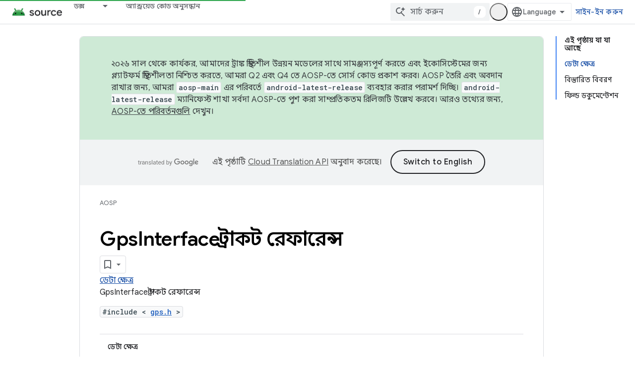

--- FILE ---
content_type: text/html; charset=utf-8
request_url: https://source.android.com/reference/hal/struct_gps_interface?authuser=1&hl=bn
body_size: 21643
content:









<!doctype html>
<html 
      lang="bn-x-mtfrom-en"
      dir="ltr">
  <head>
    <meta name="google-signin-client-id" content="721724668570-nbkv1cfusk7kk4eni4pjvepaus73b13t.apps.googleusercontent.com"><meta name="google-signin-scope"
          content="profile email https://www.googleapis.com/auth/developerprofiles https://www.googleapis.com/auth/developerprofiles.award https://www.googleapis.com/auth/devprofiles.full_control.firstparty"><meta property="og:site_name" content="Android Open Source Project">
    <meta property="og:type" content="website"><meta name="robots" content="noindex"><meta name="theme-color" content="#34a853"><meta charset="utf-8">
    <meta content="IE=Edge" http-equiv="X-UA-Compatible">
    <meta name="viewport" content="width=device-width, initial-scale=1">
    

    <link rel="manifest" href="/_pwa/androidsource/manifest.json"
          crossorigin="use-credentials">
    <link rel="preconnect" href="//www.gstatic.com" crossorigin>
    <link rel="preconnect" href="//fonts.gstatic.com" crossorigin>
    <link rel="preconnect" href="//fonts.googleapis.com" crossorigin>
    <link rel="preconnect" href="//apis.google.com" crossorigin>
    <link rel="preconnect" href="//www.google-analytics.com" crossorigin><link rel="stylesheet" href="//fonts.googleapis.com/css?family=Google+Sans:400,500,600,700|Google+Sans+Text:400,400italic,500,500italic,600,600italic,700,700italic|Roboto+Mono:400,500,700&display=swap">
      <link rel="stylesheet"
            href="//fonts.googleapis.com/css2?family=Material+Icons&family=Material+Symbols+Outlined&display=block"><link rel="stylesheet" href="//fonts.googleapis.com/earlyaccess/notosansbengali.css"><link rel="stylesheet" href="https://www.gstatic.com/devrel-devsite/prod/v3df8aae39978de8281d519c083a1ff09816fe422ab8f1bf9f8e360a62fb9949d/androidsource/css/app.css">
      
        <link rel="stylesheet" href="https://www.gstatic.com/devrel-devsite/prod/v3df8aae39978de8281d519c083a1ff09816fe422ab8f1bf9f8e360a62fb9949d/androidsource/css/dark-theme.css" disabled>
      <link rel="shortcut icon" href="https://www.gstatic.com/devrel-devsite/prod/v3df8aae39978de8281d519c083a1ff09816fe422ab8f1bf9f8e360a62fb9949d/androidsource/images/favicon.svg">
    <link rel="apple-touch-icon" href="https://www.gstatic.com/devrel-devsite/prod/v3df8aae39978de8281d519c083a1ff09816fe422ab8f1bf9f8e360a62fb9949d/androidsource/images/touchicon-180.png"><link rel="canonical" href="https://source.android.com/reference/hal/struct_gps_interface?hl=bn"><link rel="search" type="application/opensearchdescription+xml"
            title="Android Open Source Project" href="https://source.android.com/s/opensearch.xml?authuser=1&amp;hl=bn">
      <link rel="alternate" hreflang="en"
          href="https://source.android.com/reference/hal/struct_gps_interface" /><link rel="alternate" hreflang="x-default" href="https://source.android.com/reference/hal/struct_gps_interface" /><link rel="alternate" hreflang="ar"
          href="https://source.android.com/reference/hal/struct_gps_interface?hl=ar" /><link rel="alternate" hreflang="bn"
          href="https://source.android.com/reference/hal/struct_gps_interface?hl=bn" /><link rel="alternate" hreflang="zh-Hans"
          href="https://source.android.com/reference/hal/struct_gps_interface?hl=zh-cn" /><link rel="alternate" hreflang="zh-Hant"
          href="https://source.android.com/reference/hal/struct_gps_interface?hl=zh-tw" /><link rel="alternate" hreflang="fa"
          href="https://source.android.com/reference/hal/struct_gps_interface?hl=fa" /><link rel="alternate" hreflang="fr"
          href="https://source.android.com/reference/hal/struct_gps_interface?hl=fr" /><link rel="alternate" hreflang="de"
          href="https://source.android.com/reference/hal/struct_gps_interface?hl=de" /><link rel="alternate" hreflang="he"
          href="https://source.android.com/reference/hal/struct_gps_interface?hl=he" /><link rel="alternate" hreflang="hi"
          href="https://source.android.com/reference/hal/struct_gps_interface?hl=hi" /><link rel="alternate" hreflang="id"
          href="https://source.android.com/reference/hal/struct_gps_interface?hl=id" /><link rel="alternate" hreflang="it"
          href="https://source.android.com/reference/hal/struct_gps_interface?hl=it" /><link rel="alternate" hreflang="ja"
          href="https://source.android.com/reference/hal/struct_gps_interface?hl=ja" /><link rel="alternate" hreflang="ko"
          href="https://source.android.com/reference/hal/struct_gps_interface?hl=ko" /><link rel="alternate" hreflang="pl"
          href="https://source.android.com/reference/hal/struct_gps_interface?hl=pl" /><link rel="alternate" hreflang="pt-BR"
          href="https://source.android.com/reference/hal/struct_gps_interface?hl=pt-br" /><link rel="alternate" hreflang="ru"
          href="https://source.android.com/reference/hal/struct_gps_interface?hl=ru" /><link rel="alternate" hreflang="es-419"
          href="https://source.android.com/reference/hal/struct_gps_interface?hl=es-419" /><link rel="alternate" hreflang="th"
          href="https://source.android.com/reference/hal/struct_gps_interface?hl=th" /><link rel="alternate" hreflang="tr"
          href="https://source.android.com/reference/hal/struct_gps_interface?hl=tr" /><link rel="alternate" hreflang="vi"
          href="https://source.android.com/reference/hal/struct_gps_interface?hl=vi" /><title>অ্যান্ড্রয়েড হার্ডওয়্যার অ্যাবস্ট্রাকশন লেয়ার: জিপিএসইন্টারফেস স্ট্রাকট রেফারেন্স &nbsp;|&nbsp; Android Open Source Project</title>

<meta property="og:title" content="অ্যান্ড্রয়েড হার্ডওয়্যার অ্যাবস্ট্রাকশন লেয়ার: জিপিএসইন্টারফেস স্ট্রাকট রেফারেন্স &nbsp;|&nbsp; Android Open Source Project"><meta property="og:url" content="https://source.android.com/reference/hal/struct_gps_interface?hl=bn"><meta property="og:locale" content="bn"><script type="application/ld+json">
  {
    "@context": "https://schema.org",
    "@type": "Article",
    
    "headline": "অ্যান্ড্রয়েড হার্ডওয়্যার অ্যাবস্ট্রাকশন লেয়ার: জিপিএসইন্টারফেস স্ট্রাকট রেফারেন্স"
  }
</script><link rel="alternate machine-translated-from" hreflang="en"
        href="https://source.android.com/reference/hal/struct_gps_interface?hl=en&amp;authuser=1">
  
  
  
  
  


    
      <link rel="stylesheet" href="/extras.css"></head>
  <body class="color-scheme--light"
        template="page"
        theme="androidsource-theme"
        type="article"
        
        appearance
        
        layout="docs"
        
        
        
        
        
        display-toc
        pending>
  
    <devsite-progress type="indeterminate" id="app-progress"></devsite-progress>
  
  
    <a href="#main-content" class="skip-link button">
      
      সরাসরি আসল কন্টেন্টে যান
    </a>
    <section class="devsite-wrapper">
      <devsite-cookie-notification-bar></devsite-cookie-notification-bar><devsite-header role="banner" keep-tabs-visible>
  
    





















<div class="devsite-header--inner" data-nosnippet>
  <div class="devsite-top-logo-row-wrapper-wrapper">
    <div class="devsite-top-logo-row-wrapper">
      <div class="devsite-top-logo-row">
        <button type="button" id="devsite-hamburger-menu"
          class="devsite-header-icon-button button-flat material-icons gc-analytics-event"
          data-category="Site-Wide Custom Events"
          data-label="Navigation menu button"
          visually-hidden
          aria-label="মেনু খুলুন">
        </button>
        
<div class="devsite-product-name-wrapper">

  <a href="/" class="devsite-site-logo-link gc-analytics-event"
   data-category="Site-Wide Custom Events" data-label="Site logo" track-type="globalNav"
   track-name="androidOpenSourceProject" track-metadata-position="nav"
   track-metadata-eventDetail="nav">
  
  <picture>
    
    <source srcset="https://www.gstatic.com/devrel-devsite/prod/v3df8aae39978de8281d519c083a1ff09816fe422ab8f1bf9f8e360a62fb9949d/androidsource/images/lockup-dark-theme.png"
            media="(prefers-color-scheme: dark)"
            class="devsite-dark-theme">
    
    <img src="https://www.gstatic.com/devrel-devsite/prod/v3df8aae39978de8281d519c083a1ff09816fe422ab8f1bf9f8e360a62fb9949d/androidsource/images/lockup.png" class="devsite-site-logo" alt="Android Open Source Project">
  </picture>
  
</a>



  
  
  <span class="devsite-product-name">
    <ul class="devsite-breadcrumb-list"
  >
  
  <li class="devsite-breadcrumb-item
             ">
    
    
    
      
      
    
  </li>
  
</ul>
  </span>

</div>
        <div class="devsite-top-logo-row-middle">
          <div class="devsite-header-upper-tabs">
            
              
              
  <devsite-tabs class="upper-tabs">

    <nav class="devsite-tabs-wrapper" aria-label="উপরের ট্যাব">
      
        
          <tab class="devsite-dropdown
    
    
    
    ">
  
    <a href="https://source.android.com/docs?authuser=1&amp;hl=bn"
    class="devsite-tabs-content gc-analytics-event "
      track-metadata-eventdetail="https://source.android.com/docs?authuser=1&amp;hl=bn"
    
       track-type="nav"
       track-metadata-position="nav - ডক্স"
       track-metadata-module="primary nav"
       
       
         
           data-category="Site-Wide Custom Events"
         
           data-label="Tab: ডক্স"
         
           track-name="ডক্স"
         
       >
    ডক্স
  
    </a>
    
      <button
         aria-haspopup="menu"
         aria-expanded="false"
         aria-label="এর ড্রপডাউন মেনু: ডক্স"
         track-type="nav"
         track-metadata-eventdetail="https://source.android.com/docs?authuser=1&amp;hl=bn"
         track-metadata-position="nav - ডক্স"
         track-metadata-module="primary nav"
         
          
            data-category="Site-Wide Custom Events"
          
            data-label="Tab: ডক্স"
          
            track-name="ডক্স"
          
        
         class="devsite-tabs-dropdown-toggle devsite-icon devsite-icon-arrow-drop-down"></button>
    
  
  <div class="devsite-tabs-dropdown" role="menu" aria-label="submenu" hidden>
    
    <div class="devsite-tabs-dropdown-content">
      
        <div class="devsite-tabs-dropdown-column
                    android-source-tabs-dropdown-column-small">
          
            <ul class="devsite-tabs-dropdown-section
                       ">
              
                <li class="devsite-nav-title" role="heading" tooltip>নতুন কি?</li>
              
              
              
                <li class="devsite-nav-item">
                  <a href="https://source.android.com/docs/whatsnew/release-notes?authuser=1&amp;hl=bn"
                    
                     track-type="nav"
                     track-metadata-eventdetail="https://source.android.com/docs/whatsnew/release-notes?authuser=1&amp;hl=bn"
                     track-metadata-position="nav - ডক্স"
                     track-metadata-module="tertiary nav"
                     
                       track-metadata-module_headline="নতুন কি?"
                     
                     tooltip
                  >
                    
                    <div class="devsite-nav-item-title">
                      রিলিজ নোট
                    </div>
                    
                  </a>
                </li>
              
                <li class="devsite-nav-item">
                  <a href="https://source.android.com/docs/whatsnew/latest-security-bulletins?authuser=1&amp;hl=bn"
                    
                     track-type="nav"
                     track-metadata-eventdetail="https://source.android.com/docs/whatsnew/latest-security-bulletins?authuser=1&amp;hl=bn"
                     track-metadata-position="nav - ডক্স"
                     track-metadata-module="tertiary nav"
                     
                       track-metadata-module_headline="নতুন কি?"
                     
                     tooltip
                  >
                    
                    <div class="devsite-nav-item-title">
                      সর্বশেষ নিরাপত্তা বুলেটিন
                    </div>
                    
                  </a>
                </li>
              
                <li class="devsite-nav-item">
                  <a href="https://source.android.com/docs/whatsnew/latest-cdd?authuser=1&amp;hl=bn"
                    
                     track-type="nav"
                     track-metadata-eventdetail="https://source.android.com/docs/whatsnew/latest-cdd?authuser=1&amp;hl=bn"
                     track-metadata-position="nav - ডক্স"
                     track-metadata-module="tertiary nav"
                     
                       track-metadata-module_headline="নতুন কি?"
                     
                     tooltip
                  >
                    
                    <div class="devsite-nav-item-title">
                      সর্বশেষ সামঞ্জস্যতা সংজ্ঞা নথি (CDD)
                    </div>
                    
                  </a>
                </li>
              
                <li class="devsite-nav-item">
                  <a href="https://source.android.com/docs/whatsnew/site-updates?authuser=1&amp;hl=bn"
                    
                     track-type="nav"
                     track-metadata-eventdetail="https://source.android.com/docs/whatsnew/site-updates?authuser=1&amp;hl=bn"
                     track-metadata-position="nav - ডক্স"
                     track-metadata-module="tertiary nav"
                     
                       track-metadata-module_headline="নতুন কি?"
                     
                     tooltip
                  >
                    
                    <div class="devsite-nav-item-title">
                      সাইট আপডেট
                    </div>
                    
                  </a>
                </li>
              
            </ul>
          
            <ul class="devsite-tabs-dropdown-section
                       ">
              
                <li class="devsite-nav-title" role="heading" tooltip>শুরু হচ্ছে</li>
              
              
              
                <li class="devsite-nav-item">
                  <a href="https://source.android.com/docs/setup/about?authuser=1&amp;hl=bn"
                    
                     track-type="nav"
                     track-metadata-eventdetail="https://source.android.com/docs/setup/about?authuser=1&amp;hl=bn"
                     track-metadata-position="nav - ডক্স"
                     track-metadata-module="tertiary nav"
                     
                       track-metadata-module_headline="নতুন কি?"
                     
                     tooltip
                  >
                    
                    <div class="devsite-nav-item-title">
                      সম্পর্কিত
                    </div>
                    
                  </a>
                </li>
              
                <li class="devsite-nav-item">
                  <a href="https://source.android.com/docs/setup/start?authuser=1&amp;hl=bn"
                    
                     track-type="nav"
                     track-metadata-eventdetail="https://source.android.com/docs/setup/start?authuser=1&amp;hl=bn"
                     track-metadata-position="nav - ডক্স"
                     track-metadata-module="tertiary nav"
                     
                       track-metadata-module_headline="নতুন কি?"
                     
                     tooltip
                  >
                    
                    <div class="devsite-nav-item-title">
                      শুরু করুন
                    </div>
                    
                  </a>
                </li>
              
                <li class="devsite-nav-item">
                  <a href="https://source.android.com/docs/setup/download?authuser=1&amp;hl=bn"
                    
                     track-type="nav"
                     track-metadata-eventdetail="https://source.android.com/docs/setup/download?authuser=1&amp;hl=bn"
                     track-metadata-position="nav - ডক্স"
                     track-metadata-module="tertiary nav"
                     
                       track-metadata-module_headline="নতুন কি?"
                     
                     tooltip
                  >
                    
                    <div class="devsite-nav-item-title">
                      ডাউনলোড করুন
                    </div>
                    
                  </a>
                </li>
              
                <li class="devsite-nav-item">
                  <a href="https://source.android.com/docs/setup/build?authuser=1&amp;hl=bn"
                    
                     track-type="nav"
                     track-metadata-eventdetail="https://source.android.com/docs/setup/build?authuser=1&amp;hl=bn"
                     track-metadata-position="nav - ডক্স"
                     track-metadata-module="tertiary nav"
                     
                       track-metadata-module_headline="নতুন কি?"
                     
                     tooltip
                  >
                    
                    <div class="devsite-nav-item-title">
                      নির্মাণ করুন
                    </div>
                    
                  </a>
                </li>
              
                <li class="devsite-nav-item">
                  <a href="https://source.android.com/docs/setup/test?authuser=1&amp;hl=bn"
                    
                     track-type="nav"
                     track-metadata-eventdetail="https://source.android.com/docs/setup/test?authuser=1&amp;hl=bn"
                     track-metadata-position="nav - ডক্স"
                     track-metadata-module="tertiary nav"
                     
                       track-metadata-module_headline="নতুন কি?"
                     
                     tooltip
                  >
                    
                    <div class="devsite-nav-item-title">
                      পরীক্ষা
                    </div>
                    
                  </a>
                </li>
              
                <li class="devsite-nav-item">
                  <a href="https://source.android.com/docs/setup/create/coding-tasks?authuser=1&amp;hl=bn"
                    
                     track-type="nav"
                     track-metadata-eventdetail="https://source.android.com/docs/setup/create/coding-tasks?authuser=1&amp;hl=bn"
                     track-metadata-position="nav - ডক্স"
                     track-metadata-module="tertiary nav"
                     
                       track-metadata-module_headline="নতুন কি?"
                     
                     tooltip
                  >
                    
                    <div class="devsite-nav-item-title">
                      সৃষ্টি
                    </div>
                    
                  </a>
                </li>
              
                <li class="devsite-nav-item">
                  <a href="https://source.android.com/docs/setup/contribute?authuser=1&amp;hl=bn"
                    
                     track-type="nav"
                     track-metadata-eventdetail="https://source.android.com/docs/setup/contribute?authuser=1&amp;hl=bn"
                     track-metadata-position="nav - ডক্স"
                     track-metadata-module="tertiary nav"
                     
                       track-metadata-module_headline="নতুন কি?"
                     
                     tooltip
                  >
                    
                    <div class="devsite-nav-item-title">
                      অবদান
                    </div>
                    
                  </a>
                </li>
              
                <li class="devsite-nav-item">
                  <a href="https://source.android.com/docs/setup/community/cofc?authuser=1&amp;hl=bn"
                    
                     track-type="nav"
                     track-metadata-eventdetail="https://source.android.com/docs/setup/community/cofc?authuser=1&amp;hl=bn"
                     track-metadata-position="nav - ডক্স"
                     track-metadata-module="tertiary nav"
                     
                       track-metadata-module_headline="নতুন কি?"
                     
                     tooltip
                  >
                    
                    <div class="devsite-nav-item-title">
                      কমিউনিটি
                    </div>
                    
                  </a>
                </li>
              
                <li class="devsite-nav-item">
                  <a href="https://source.android.com/docs/setup/reference?authuser=1&amp;hl=bn"
                    
                     track-type="nav"
                     track-metadata-eventdetail="https://source.android.com/docs/setup/reference?authuser=1&amp;hl=bn"
                     track-metadata-position="nav - ডক্স"
                     track-metadata-module="tertiary nav"
                     
                       track-metadata-module_headline="নতুন কি?"
                     
                     tooltip
                  >
                    
                    <div class="devsite-nav-item-title">
                      টুল, বিল্ড, এবং সম্পর্কিত রেফারেন্স
                    </div>
                    
                  </a>
                </li>
              
            </ul>
          
            <ul class="devsite-tabs-dropdown-section
                       ">
              
                <li class="devsite-nav-title" role="heading" tooltip>নিরাপত্তা</li>
              
              
              
                <li class="devsite-nav-item">
                  <a href="https://source.android.com/docs/security/overview?authuser=1&amp;hl=bn"
                    
                     track-type="nav"
                     track-metadata-eventdetail="https://source.android.com/docs/security/overview?authuser=1&amp;hl=bn"
                     track-metadata-position="nav - ডক্স"
                     track-metadata-module="tertiary nav"
                     
                       track-metadata-module_headline="নতুন কি?"
                     
                     tooltip
                  >
                    
                    <div class="devsite-nav-item-title">
                      ওভারভিউ
                    </div>
                    
                  </a>
                </li>
              
                <li class="devsite-nav-item">
                  <a href="https://source.android.com/docs/security/bulletin?authuser=1&amp;hl=bn"
                    
                     track-type="nav"
                     track-metadata-eventdetail="https://source.android.com/docs/security/bulletin?authuser=1&amp;hl=bn"
                     track-metadata-position="nav - ডক্স"
                     track-metadata-module="tertiary nav"
                     
                       track-metadata-module_headline="নতুন কি?"
                     
                     tooltip
                  >
                    
                    <div class="devsite-nav-item-title">
                      বুলেটিন
                    </div>
                    
                  </a>
                </li>
              
                <li class="devsite-nav-item">
                  <a href="https://source.android.com/docs/security/features?authuser=1&amp;hl=bn"
                    
                     track-type="nav"
                     track-metadata-eventdetail="https://source.android.com/docs/security/features?authuser=1&amp;hl=bn"
                     track-metadata-position="nav - ডক্স"
                     track-metadata-module="tertiary nav"
                     
                       track-metadata-module_headline="নতুন কি?"
                     
                     tooltip
                  >
                    
                    <div class="devsite-nav-item-title">
                      ফিচার
                    </div>
                    
                  </a>
                </li>
              
                <li class="devsite-nav-item">
                  <a href="https://source.android.com/docs/security/test/fuzz-sanitize?authuser=1&amp;hl=bn"
                    
                     track-type="nav"
                     track-metadata-eventdetail="https://source.android.com/docs/security/test/fuzz-sanitize?authuser=1&amp;hl=bn"
                     track-metadata-position="nav - ডক্স"
                     track-metadata-module="tertiary nav"
                     
                       track-metadata-module_headline="নতুন কি?"
                     
                     tooltip
                  >
                    
                    <div class="devsite-nav-item-title">
                      টেস্টিং
                    </div>
                    
                  </a>
                </li>
              
                <li class="devsite-nav-item">
                  <a href="https://source.android.com/docs/security/best-practices?authuser=1&amp;hl=bn"
                    
                     track-type="nav"
                     track-metadata-eventdetail="https://source.android.com/docs/security/best-practices?authuser=1&amp;hl=bn"
                     track-metadata-position="nav - ডক্স"
                     track-metadata-module="tertiary nav"
                     
                       track-metadata-module_headline="নতুন কি?"
                     
                     tooltip
                  >
                    
                    <div class="devsite-nav-item-title">
                      সর্বোত্তম অনুশীলন
                    </div>
                    
                  </a>
                </li>
              
            </ul>
          
        </div>
      
        <div class="devsite-tabs-dropdown-column
                    android-source-tabs-dropdown-column-small">
          
            <ul class="devsite-tabs-dropdown-section
                       ">
              
                <li class="devsite-nav-title" role="heading" tooltip>মূল বিষয়</li>
              
              
              
                <li class="devsite-nav-item">
                  <a href="https://source.android.com/docs/core/architecture?authuser=1&amp;hl=bn"
                    
                     track-type="nav"
                     track-metadata-eventdetail="https://source.android.com/docs/core/architecture?authuser=1&amp;hl=bn"
                     track-metadata-position="nav - ডক্স"
                     track-metadata-module="tertiary nav"
                     
                       track-metadata-module_headline="মূল বিষয়"
                     
                     tooltip
                  >
                    
                    <div class="devsite-nav-item-title">
                      স্থাপত্য
                    </div>
                    
                  </a>
                </li>
              
                <li class="devsite-nav-item">
                  <a href="https://source.android.com/docs/core/audio?authuser=1&amp;hl=bn"
                    
                     track-type="nav"
                     track-metadata-eventdetail="https://source.android.com/docs/core/audio?authuser=1&amp;hl=bn"
                     track-metadata-position="nav - ডক্স"
                     track-metadata-module="tertiary nav"
                     
                       track-metadata-module_headline="মূল বিষয়"
                     
                     tooltip
                  >
                    
                    <div class="devsite-nav-item-title">
                      শ্রুতি
                    </div>
                    
                  </a>
                </li>
              
                <li class="devsite-nav-item">
                  <a href="https://source.android.com/docs/core/camera?authuser=1&amp;hl=bn"
                    
                     track-type="nav"
                     track-metadata-eventdetail="https://source.android.com/docs/core/camera?authuser=1&amp;hl=bn"
                     track-metadata-position="nav - ডক্স"
                     track-metadata-module="tertiary nav"
                     
                       track-metadata-module_headline="মূল বিষয়"
                     
                     tooltip
                  >
                    
                    <div class="devsite-nav-item-title">
                      ক্যামেরা
                    </div>
                    
                  </a>
                </li>
              
                <li class="devsite-nav-item">
                  <a href="https://source.android.com/docs/core/connect?authuser=1&amp;hl=bn"
                    
                     track-type="nav"
                     track-metadata-eventdetail="https://source.android.com/docs/core/connect?authuser=1&amp;hl=bn"
                     track-metadata-position="nav - ডক্স"
                     track-metadata-module="tertiary nav"
                     
                       track-metadata-module_headline="মূল বিষয়"
                     
                     tooltip
                  >
                    
                    <div class="devsite-nav-item-title">
                      সংযোগ
                    </div>
                    
                  </a>
                </li>
              
                <li class="devsite-nav-item">
                  <a href="https://source.android.com/docs/core/data?authuser=1&amp;hl=bn"
                    
                     track-type="nav"
                     track-metadata-eventdetail="https://source.android.com/docs/core/data?authuser=1&amp;hl=bn"
                     track-metadata-position="nav - ডক্স"
                     track-metadata-module="tertiary nav"
                     
                       track-metadata-module_headline="মূল বিষয়"
                     
                     tooltip
                  >
                    
                    <div class="devsite-nav-item-title">
                      ডেটা
                    </div>
                    
                  </a>
                </li>
              
                <li class="devsite-nav-item">
                  <a href="https://source.android.com/docs/core/display?authuser=1&amp;hl=bn"
                    
                     track-type="nav"
                     track-metadata-eventdetail="https://source.android.com/docs/core/display?authuser=1&amp;hl=bn"
                     track-metadata-position="nav - ডক্স"
                     track-metadata-module="tertiary nav"
                     
                       track-metadata-module_headline="মূল বিষয়"
                     
                     tooltip
                  >
                    
                    <div class="devsite-nav-item-title">
                      প্রদর্শন
                    </div>
                    
                  </a>
                </li>
              
                <li class="devsite-nav-item">
                  <a href="https://source.android.com/docs/core/fonts/custom-font-fallback?authuser=1&amp;hl=bn"
                    
                     track-type="nav"
                     track-metadata-eventdetail="https://source.android.com/docs/core/fonts/custom-font-fallback?authuser=1&amp;hl=bn"
                     track-metadata-position="nav - ডক্স"
                     track-metadata-module="tertiary nav"
                     
                       track-metadata-module_headline="মূল বিষয়"
                     
                     tooltip
                  >
                    
                    <div class="devsite-nav-item-title">
                      ফন্ট
                    </div>
                    
                  </a>
                </li>
              
                <li class="devsite-nav-item">
                  <a href="https://source.android.com/docs/core/graphics?authuser=1&amp;hl=bn"
                    
                     track-type="nav"
                     track-metadata-eventdetail="https://source.android.com/docs/core/graphics?authuser=1&amp;hl=bn"
                     track-metadata-position="nav - ডক্স"
                     track-metadata-module="tertiary nav"
                     
                       track-metadata-module_headline="মূল বিষয়"
                     
                     tooltip
                  >
                    
                    <div class="devsite-nav-item-title">
                      গ্রাফিক্স,গ্রাফিক্স,গ্রাফিক্স,গ্রাফিক্স
                    </div>
                    
                  </a>
                </li>
              
                <li class="devsite-nav-item">
                  <a href="https://source.android.com/docs/core/interaction?authuser=1&amp;hl=bn"
                    
                     track-type="nav"
                     track-metadata-eventdetail="https://source.android.com/docs/core/interaction?authuser=1&amp;hl=bn"
                     track-metadata-position="nav - ডক্স"
                     track-metadata-module="tertiary nav"
                     
                       track-metadata-module_headline="মূল বিষয়"
                     
                     tooltip
                  >
                    
                    <div class="devsite-nav-item-title">
                      মিথস্ক্রিয়া
                    </div>
                    
                  </a>
                </li>
              
                <li class="devsite-nav-item">
                  <a href="https://source.android.com/docs/core/media?authuser=1&amp;hl=bn"
                    
                     track-type="nav"
                     track-metadata-eventdetail="https://source.android.com/docs/core/media?authuser=1&amp;hl=bn"
                     track-metadata-position="nav - ডক্স"
                     track-metadata-module="tertiary nav"
                     
                       track-metadata-module_headline="মূল বিষয়"
                     
                     tooltip
                  >
                    
                    <div class="devsite-nav-item-title">
                      মিডিয়া
                    </div>
                    
                  </a>
                </li>
              
                <li class="devsite-nav-item">
                  <a href="https://source.android.com/docs/core/perf?authuser=1&amp;hl=bn"
                    
                     track-type="nav"
                     track-metadata-eventdetail="https://source.android.com/docs/core/perf?authuser=1&amp;hl=bn"
                     track-metadata-position="nav - ডক্স"
                     track-metadata-module="tertiary nav"
                     
                       track-metadata-module_headline="মূল বিষয়"
                     
                     tooltip
                  >
                    
                    <div class="devsite-nav-item-title">
                      কর্মক্ষমতা
                    </div>
                    
                  </a>
                </li>
              
                <li class="devsite-nav-item">
                  <a href="https://source.android.com/docs/core/permissions?authuser=1&amp;hl=bn"
                    
                     track-type="nav"
                     track-metadata-eventdetail="https://source.android.com/docs/core/permissions?authuser=1&amp;hl=bn"
                     track-metadata-position="nav - ডক্স"
                     track-metadata-module="tertiary nav"
                     
                       track-metadata-module_headline="মূল বিষয়"
                     
                     tooltip
                  >
                    
                    <div class="devsite-nav-item-title">
                      অনুমতি
                    </div>
                    
                  </a>
                </li>
              
                <li class="devsite-nav-item">
                  <a href="https://source.android.com/docs/core/power?authuser=1&amp;hl=bn"
                    
                     track-type="nav"
                     track-metadata-eventdetail="https://source.android.com/docs/core/power?authuser=1&amp;hl=bn"
                     track-metadata-position="nav - ডক্স"
                     track-metadata-module="tertiary nav"
                     
                       track-metadata-module_headline="মূল বিষয়"
                     
                     tooltip
                  >
                    
                    <div class="devsite-nav-item-title">
                      শক্তি
                    </div>
                    
                  </a>
                </li>
              
                <li class="devsite-nav-item">
                  <a href="https://source.android.com/docs/core/runtime?authuser=1&amp;hl=bn"
                    
                     track-type="nav"
                     track-metadata-eventdetail="https://source.android.com/docs/core/runtime?authuser=1&amp;hl=bn"
                     track-metadata-position="nav - ডক্স"
                     track-metadata-module="tertiary nav"
                     
                       track-metadata-module_headline="মূল বিষয়"
                     
                     tooltip
                  >
                    
                    <div class="devsite-nav-item-title">
                      রানটাইম
                    </div>
                    
                  </a>
                </li>
              
                <li class="devsite-nav-item">
                  <a href="https://source.android.com/docs/core/settings?authuser=1&amp;hl=bn"
                    
                     track-type="nav"
                     track-metadata-eventdetail="https://source.android.com/docs/core/settings?authuser=1&amp;hl=bn"
                     track-metadata-position="nav - ডক্স"
                     track-metadata-module="tertiary nav"
                     
                       track-metadata-module_headline="মূল বিষয়"
                     
                     tooltip
                  >
                    
                    <div class="devsite-nav-item-title">
                      সেটিংস
                    </div>
                    
                  </a>
                </li>
              
                <li class="devsite-nav-item">
                  <a href="https://source.android.com/docs/core/storage?authuser=1&amp;hl=bn"
                    
                     track-type="nav"
                     track-metadata-eventdetail="https://source.android.com/docs/core/storage?authuser=1&amp;hl=bn"
                     track-metadata-position="nav - ডক্স"
                     track-metadata-module="tertiary nav"
                     
                       track-metadata-module_headline="মূল বিষয়"
                     
                     tooltip
                  >
                    
                    <div class="devsite-nav-item-title">
                      Storage
                    </div>
                    
                  </a>
                </li>
              
                <li class="devsite-nav-item">
                  <a href="https://source.android.com/docs/core/tests?authuser=1&amp;hl=bn"
                    
                     track-type="nav"
                     track-metadata-eventdetail="https://source.android.com/docs/core/tests?authuser=1&amp;hl=bn"
                     track-metadata-position="nav - ডক্স"
                     track-metadata-module="tertiary nav"
                     
                       track-metadata-module_headline="মূল বিষয়"
                     
                     tooltip
                  >
                    
                    <div class="devsite-nav-item-title">
                      টেস্ট
                    </div>
                    
                  </a>
                </li>
              
                <li class="devsite-nav-item">
                  <a href="https://source.android.com/docs/core/ota?authuser=1&amp;hl=bn"
                    
                     track-type="nav"
                     track-metadata-eventdetail="https://source.android.com/docs/core/ota?authuser=1&amp;hl=bn"
                     track-metadata-position="nav - ডক্স"
                     track-metadata-module="tertiary nav"
                     
                       track-metadata-module_headline="মূল বিষয়"
                     
                     tooltip
                  >
                    
                    <div class="devsite-nav-item-title">
                      আপডেট
                    </div>
                    
                  </a>
                </li>
              
                <li class="devsite-nav-item">
                  <a href="https://source.android.com/docs/core/virtualization?authuser=1&amp;hl=bn"
                    
                     track-type="nav"
                     track-metadata-eventdetail="https://source.android.com/docs/core/virtualization?authuser=1&amp;hl=bn"
                     track-metadata-position="nav - ডক্স"
                     track-metadata-module="tertiary nav"
                     
                       track-metadata-module_headline="মূল বিষয়"
                     
                     tooltip
                  >
                    
                    <div class="devsite-nav-item-title">
                      ভার্চুয়ালাইজেশন
                    </div>
                    
                  </a>
                </li>
              
            </ul>
          
        </div>
      
        <div class="devsite-tabs-dropdown-column
                    android-source-tabs-dropdown-column-small">
          
            <ul class="devsite-tabs-dropdown-section
                       ">
              
                <li class="devsite-nav-title" role="heading" tooltip>সামঞ্জস্য</li>
              
              
              
                <li class="devsite-nav-item">
                  <a href="https://source.android.com/docs/compatibility/cdd?authuser=1&amp;hl=bn"
                    
                     track-type="nav"
                     track-metadata-eventdetail="https://source.android.com/docs/compatibility/cdd?authuser=1&amp;hl=bn"
                     track-metadata-position="nav - ডক্স"
                     track-metadata-module="tertiary nav"
                     
                       track-metadata-module_headline="সামঞ্জস্য"
                     
                     tooltip
                  >
                    
                    <div class="devsite-nav-item-title">
                      সামঞ্জস্যপূর্ণ সংজ্ঞা নথি (CDD)
                    </div>
                    
                  </a>
                </li>
              
                <li class="devsite-nav-item">
                  <a href="https://source.android.com/docs/compatibility/cts?authuser=1&amp;hl=bn"
                    
                     track-type="nav"
                     track-metadata-eventdetail="https://source.android.com/docs/compatibility/cts?authuser=1&amp;hl=bn"
                     track-metadata-position="nav - ডক্স"
                     track-metadata-module="tertiary nav"
                     
                       track-metadata-module_headline="সামঞ্জস্য"
                     
                     tooltip
                  >
                    
                    <div class="devsite-nav-item-title">
                      সামঞ্জস্য পরীক্ষা স্যুট (CTS)
                    </div>
                    
                  </a>
                </li>
              
            </ul>
          
            <ul class="devsite-tabs-dropdown-section
                       ">
              
                <li class="devsite-nav-title" role="heading" tooltip>অ্যান্ড্রয়েড ডিভাইস</li>
              
              
              
                <li class="devsite-nav-item">
                  <a href="https://source.android.com/docs/devices/cuttlefish?authuser=1&amp;hl=bn"
                    
                     track-type="nav"
                     track-metadata-eventdetail="https://source.android.com/docs/devices/cuttlefish?authuser=1&amp;hl=bn"
                     track-metadata-position="nav - ডক্স"
                     track-metadata-module="tertiary nav"
                     
                       track-metadata-module_headline="সামঞ্জস্য"
                     
                     tooltip
                  >
                    
                    <div class="devsite-nav-item-title">
                      কাটলফিশ
                    </div>
                    
                  </a>
                </li>
              
                <li class="devsite-nav-item">
                  <a href="https://source.android.com/docs/devices/admin?authuser=1&amp;hl=bn"
                    
                     track-type="nav"
                     track-metadata-eventdetail="https://source.android.com/docs/devices/admin?authuser=1&amp;hl=bn"
                     track-metadata-position="nav - ডক্স"
                     track-metadata-module="tertiary nav"
                     
                       track-metadata-module_headline="সামঞ্জস্য"
                     
                     tooltip
                  >
                    
                    <div class="devsite-nav-item-title">
                      এন্টারপ্রাইজ
                    </div>
                    
                  </a>
                </li>
              
                <li class="devsite-nav-item">
                  <a href="https://source.android.com/docs/devices/tv?authuser=1&amp;hl=bn"
                    
                     track-type="nav"
                     track-metadata-eventdetail="https://source.android.com/docs/devices/tv?authuser=1&amp;hl=bn"
                     track-metadata-position="nav - ডক্স"
                     track-metadata-module="tertiary nav"
                     
                       track-metadata-module_headline="সামঞ্জস্য"
                     
                     tooltip
                  >
                    
                    <div class="devsite-nav-item-title">
                      টেলিভিশন
                    </div>
                    
                  </a>
                </li>
              
            </ul>
          
            <ul class="devsite-tabs-dropdown-section
                       ">
              
                <li class="devsite-nav-title" role="heading" tooltip>স্বয়ংচালিত</li>
              
              
              
                <li class="devsite-nav-item">
                  <a href="https://source.android.com/docs/automotive/start/what_automotive?authuser=1&amp;hl=bn"
                    
                     track-type="nav"
                     track-metadata-eventdetail="https://source.android.com/docs/automotive/start/what_automotive?authuser=1&amp;hl=bn"
                     track-metadata-position="nav - ডক্স"
                     track-metadata-module="tertiary nav"
                     
                       track-metadata-module_headline="সামঞ্জস্য"
                     
                     tooltip
                  >
                    
                    <div class="devsite-nav-item-title">
                      শুরু করুন
                    </div>
                    
                  </a>
                </li>
              
                <li class="devsite-nav-item">
                  <a href="https://source.android.com/docs/automotive/guidelines?authuser=1&amp;hl=bn"
                    
                     track-type="nav"
                     track-metadata-eventdetail="https://source.android.com/docs/automotive/guidelines?authuser=1&amp;hl=bn"
                     track-metadata-position="nav - ডক্স"
                     track-metadata-module="tertiary nav"
                     
                       track-metadata-module_headline="সামঞ্জস্য"
                     
                     tooltip
                  >
                    
                    <div class="devsite-nav-item-title">
                      উন্নয়নের জন্য নির্দেশিকা
                    </div>
                    
                  </a>
                </li>
              
                <li class="devsite-nav-item">
                  <a href="https://source.android.com/docs/automotive/dev-tools?authuser=1&amp;hl=bn"
                    
                     track-type="nav"
                     track-metadata-eventdetail="https://source.android.com/docs/automotive/dev-tools?authuser=1&amp;hl=bn"
                     track-metadata-position="nav - ডক্স"
                     track-metadata-module="tertiary nav"
                     
                       track-metadata-module_headline="সামঞ্জস্য"
                     
                     tooltip
                  >
                    
                    <div class="devsite-nav-item-title">
                      ডেভেলপমেন্ট টুলস
                    </div>
                    
                  </a>
                </li>
              
                <li class="devsite-nav-item">
                  <a href="https://source.android.com/docs/automotive/tools?authuser=1&amp;hl=bn"
                    
                     track-type="nav"
                     track-metadata-eventdetail="https://source.android.com/docs/automotive/tools?authuser=1&amp;hl=bn"
                     track-metadata-position="nav - ডক্স"
                     track-metadata-module="tertiary nav"
                     
                       track-metadata-module_headline="সামঞ্জস্য"
                     
                     tooltip
                  >
                    
                    <div class="devsite-nav-item-title">
                      পরীক্ষার সরঞ্জাম এবং পরিকাঠামো
                    </div>
                    
                  </a>
                </li>
              
                <li class="devsite-nav-item">
                  <a href="https://source.android.com/docs/automotive/start/releases?authuser=1&amp;hl=bn"
                    
                     track-type="nav"
                     track-metadata-eventdetail="https://source.android.com/docs/automotive/start/releases?authuser=1&amp;hl=bn"
                     track-metadata-position="nav - ডক্স"
                     track-metadata-module="tertiary nav"
                     
                       track-metadata-module_headline="সামঞ্জস্য"
                     
                     tooltip
                  >
                    
                    <div class="devsite-nav-item-title">
                      রিলিজ বিবরণ
                    </div>
                    
                  </a>
                </li>
              
            </ul>
          
            <ul class="devsite-tabs-dropdown-section
                       ">
              
                <li class="devsite-nav-title" role="heading" tooltip>রেফারেন্স</li>
              
              
              
                <li class="devsite-nav-item">
                  <a href="https://source.android.com/reference/hidl?authuser=1&amp;hl=bn"
                    
                     track-type="nav"
                     track-metadata-eventdetail="https://source.android.com/reference/hidl?authuser=1&amp;hl=bn"
                     track-metadata-position="nav - ডক্স"
                     track-metadata-module="tertiary nav"
                     
                       track-metadata-module_headline="সামঞ্জস্য"
                     
                     tooltip
                  >
                    
                    <div class="devsite-nav-item-title">
                      এইচআইডিএল
                    </div>
                    
                  </a>
                </li>
              
                <li class="devsite-nav-item">
                  <a href="https://source.android.com/reference/hal?authuser=1&amp;hl=bn"
                    
                     track-type="nav"
                     track-metadata-eventdetail="https://source.android.com/reference/hal?authuser=1&amp;hl=bn"
                     track-metadata-position="nav - ডক্স"
                     track-metadata-module="tertiary nav"
                     
                       track-metadata-module_headline="সামঞ্জস্য"
                     
                     tooltip
                  >
                    
                    <div class="devsite-nav-item-title">
                      HAL
                    </div>
                    
                  </a>
                </li>
              
                <li class="devsite-nav-item">
                  <a href="https://source.android.com/reference/tradefed/classes?authuser=1&amp;hl=bn"
                    
                     track-type="nav"
                     track-metadata-eventdetail="https://source.android.com/reference/tradefed/classes?authuser=1&amp;hl=bn"
                     track-metadata-position="nav - ডক্স"
                     track-metadata-module="tertiary nav"
                     
                       track-metadata-module_headline="সামঞ্জস্য"
                     
                     tooltip
                  >
                    
                    <div class="devsite-nav-item-title">
                      ট্রেড ফেডারেশন
                    </div>
                    
                  </a>
                </li>
              
                <li class="devsite-nav-item">
                  <a href="https://source.android.com/reference/sts/classes?authuser=1&amp;hl=bn"
                    
                     track-type="nav"
                     track-metadata-eventdetail="https://source.android.com/reference/sts/classes?authuser=1&amp;hl=bn"
                     track-metadata-position="nav - ডক্স"
                     track-metadata-module="tertiary nav"
                     
                       track-metadata-module_headline="সামঞ্জস্য"
                     
                     tooltip
                  >
                    
                    <div class="devsite-nav-item-title">
                      নিরাপত্তা পরীক্ষা স্যুট
                    </div>
                    
                  </a>
                </li>
              
            </ul>
          
        </div>
      
    </div>
  </div>
</tab>
        
      
        
          <tab  >
            
    <a href="https://cs.android.com/android/platform/superproject?authuser=1&amp;hl=bn"
    class="devsite-tabs-content gc-analytics-event "
      track-metadata-eventdetail="https://cs.android.com/android/platform/superproject?authuser=1&amp;hl=bn"
    
       track-type="nav"
       track-metadata-position="nav - অ্যান্ড্রয়েড কোড অনুসন্ধান"
       track-metadata-module="primary nav"
       
       
         
           data-category="Site-Wide Custom Events"
         
           data-label="Tab: অ্যান্ড্রয়েড কোড অনুসন্ধান"
         
           track-name="অ্যান্ড্রয়েড কোড অনুসন্ধান"
         
       >
    অ্যান্ড্রয়েড কোড অনুসন্ধান
  
    </a>
    
  
          </tab>
        
      
    </nav>

  </devsite-tabs>

            
           </div>
          
<devsite-search
    enable-signin
    enable-search
    enable-suggestions
      enable-query-completion
    
    enable-search-summaries
    project-name="Android Open Source Project"
    tenant-name="Android Open Source Project"
    
    
    
    
    
    >
  <form class="devsite-search-form" action="https://source.android.com/s/results?authuser=1&amp;hl=bn" method="GET">
    <div class="devsite-search-container">
      <button type="button"
              search-open
              class="devsite-search-button devsite-header-icon-button button-flat material-icons"
              
              aria-label="সার্চ বক্স খুলুন"></button>
      <div class="devsite-searchbox">
        <input
          aria-activedescendant=""
          aria-autocomplete="list"
          
          aria-label="সার্চ করুন"
          aria-expanded="false"
          aria-haspopup="listbox"
          autocomplete="off"
          class="devsite-search-field devsite-search-query"
          name="q"
          
          placeholder="সার্চ করুন"
          role="combobox"
          type="text"
          value=""
          >
          <div class="devsite-search-image material-icons" aria-hidden="true">
            
              <svg class="devsite-search-ai-image" width="24" height="24" viewBox="0 0 24 24" fill="none" xmlns="http://www.w3.org/2000/svg">
                  <g clip-path="url(#clip0_6641_386)">
                    <path d="M19.6 21L13.3 14.7C12.8 15.1 12.225 15.4167 11.575 15.65C10.925 15.8833 10.2333 16 9.5 16C7.68333 16 6.14167 15.375 4.875 14.125C3.625 12.8583 3 11.3167 3 9.5C3 7.68333 3.625 6.15 4.875 4.9C6.14167 3.63333 7.68333 3 9.5 3C10.0167 3 10.5167 3.05833 11 3.175C11.4833 3.275 11.9417 3.43333 12.375 3.65L10.825 5.2C10.6083 5.13333 10.3917 5.08333 10.175 5.05C9.95833 5.01667 9.73333 5 9.5 5C8.25 5 7.18333 5.44167 6.3 6.325C5.43333 7.19167 5 8.25 5 9.5C5 10.75 5.43333 11.8167 6.3 12.7C7.18333 13.5667 8.25 14 9.5 14C10.6667 14 11.6667 13.625 12.5 12.875C13.35 12.1083 13.8417 11.15 13.975 10H15.975C15.925 10.6333 15.7833 11.2333 15.55 11.8C15.3333 12.3667 15.05 12.8667 14.7 13.3L21 19.6L19.6 21ZM17.5 12C17.5 10.4667 16.9667 9.16667 15.9 8.1C14.8333 7.03333 13.5333 6.5 12 6.5C13.5333 6.5 14.8333 5.96667 15.9 4.9C16.9667 3.83333 17.5 2.53333 17.5 0.999999C17.5 2.53333 18.0333 3.83333 19.1 4.9C20.1667 5.96667 21.4667 6.5 23 6.5C21.4667 6.5 20.1667 7.03333 19.1 8.1C18.0333 9.16667 17.5 10.4667 17.5 12Z" fill="#5F6368"/>
                  </g>
                <defs>
                <clipPath id="clip0_6641_386">
                <rect width="24" height="24" fill="white"/>
                </clipPath>
                </defs>
              </svg>
            
          </div>
          <div class="devsite-search-shortcut-icon-container" aria-hidden="true">
            <kbd class="devsite-search-shortcut-icon">/</kbd>
          </div>
      </div>
    </div>
  </form>
  <button type="button"
          search-close
          class="devsite-search-button devsite-header-icon-button button-flat material-icons"
          
          aria-label="সার্চ বক্স বন্ধ করুন"></button>
</devsite-search>

        </div>

        

          

          

          <devsite-appearance-selector></devsite-appearance-selector>

          
<devsite-language-selector>
  <ul role="presentation">
    
    
    <li role="presentation">
      <a role="menuitem" lang="en"
        >English</a>
    </li>
    
    <li role="presentation">
      <a role="menuitem" lang="de"
        >Deutsch</a>
    </li>
    
    <li role="presentation">
      <a role="menuitem" lang="es_419"
        >Español – América Latina</a>
    </li>
    
    <li role="presentation">
      <a role="menuitem" lang="fr"
        >Français</a>
    </li>
    
    <li role="presentation">
      <a role="menuitem" lang="id"
        >Indonesia</a>
    </li>
    
    <li role="presentation">
      <a role="menuitem" lang="it"
        >Italiano</a>
    </li>
    
    <li role="presentation">
      <a role="menuitem" lang="pl"
        >Polski</a>
    </li>
    
    <li role="presentation">
      <a role="menuitem" lang="pt_br"
        >Português – Brasil</a>
    </li>
    
    <li role="presentation">
      <a role="menuitem" lang="vi"
        >Tiếng Việt</a>
    </li>
    
    <li role="presentation">
      <a role="menuitem" lang="tr"
        >Türkçe</a>
    </li>
    
    <li role="presentation">
      <a role="menuitem" lang="ru"
        >Русский</a>
    </li>
    
    <li role="presentation">
      <a role="menuitem" lang="he"
        >עברית</a>
    </li>
    
    <li role="presentation">
      <a role="menuitem" lang="ar"
        >العربيّة</a>
    </li>
    
    <li role="presentation">
      <a role="menuitem" lang="fa"
        >فارسی</a>
    </li>
    
    <li role="presentation">
      <a role="menuitem" lang="hi"
        >हिंदी</a>
    </li>
    
    <li role="presentation">
      <a role="menuitem" lang="bn"
        >বাংলা</a>
    </li>
    
    <li role="presentation">
      <a role="menuitem" lang="th"
        >ภาษาไทย</a>
    </li>
    
    <li role="presentation">
      <a role="menuitem" lang="zh_cn"
        >中文 – 简体</a>
    </li>
    
    <li role="presentation">
      <a role="menuitem" lang="zh_tw"
        >中文 – 繁體</a>
    </li>
    
    <li role="presentation">
      <a role="menuitem" lang="ja"
        >日本語</a>
    </li>
    
    <li role="presentation">
      <a role="menuitem" lang="ko"
        >한국어</a>
    </li>
    
  </ul>
</devsite-language-selector>


          

        

        
          <devsite-user 
                        
                        
                          enable-profiles
                        
                        
                        id="devsite-user">
            
              
              <span class="button devsite-top-button" aria-hidden="true" visually-hidden>সাইন-ইন করুন</span>
            
          </devsite-user>
        
        
        
      </div>
    </div>
  </div>



  <div class="devsite-collapsible-section
    
      devsite-header-no-lower-tabs
    ">
    <div class="devsite-header-background">
      
        
      
      
    </div>
  </div>

</div>



  
</devsite-header>
      <devsite-book-nav scrollbars hidden>
        
          





















<div class="devsite-book-nav-filter"
     hidden>
  <span class="filter-list-icon material-icons" aria-hidden="true"></span>
  <input type="text"
         placeholder="ফিল্টার"
         
         aria-label="ফিল্টার করতে টাইপ করুন"
         role="searchbox">
  
  <span class="filter-clear-button hidden"
        data-title="ফিল্টার সরিয়ে দিন"
        aria-label="ফিল্টার সরিয়ে দিন"
        role="button"
        tabindex="0"></span>
</div>

<nav class="devsite-book-nav devsite-nav nocontent"
     aria-label="সাইড মেনু">
  <div class="devsite-mobile-header">
    <button type="button"
            id="devsite-close-nav"
            class="devsite-header-icon-button button-flat material-icons gc-analytics-event"
            data-category="Site-Wide Custom Events"
            data-label="Close navigation"
            aria-label="নেভিগেশন বন্ধ করুন">
    </button>
    <div class="devsite-product-name-wrapper">

  <a href="/" class="devsite-site-logo-link gc-analytics-event"
   data-category="Site-Wide Custom Events" data-label="Site logo" track-type="globalNav"
   track-name="androidOpenSourceProject" track-metadata-position="nav"
   track-metadata-eventDetail="nav">
  
  <picture>
    
    <source srcset="https://www.gstatic.com/devrel-devsite/prod/v3df8aae39978de8281d519c083a1ff09816fe422ab8f1bf9f8e360a62fb9949d/androidsource/images/lockup-dark-theme.png"
            media="(prefers-color-scheme: dark)"
            class="devsite-dark-theme">
    
    <img src="https://www.gstatic.com/devrel-devsite/prod/v3df8aae39978de8281d519c083a1ff09816fe422ab8f1bf9f8e360a62fb9949d/androidsource/images/lockup.png" class="devsite-site-logo" alt="Android Open Source Project">
  </picture>
  
</a>


  
      <span class="devsite-product-name">
        
        
        <ul class="devsite-breadcrumb-list"
  >
  
  <li class="devsite-breadcrumb-item
             ">
    
    
    
      
      
    
  </li>
  
</ul>
      </span>
    

</div>
  </div>

  <div class="devsite-book-nav-wrapper">
    <div class="devsite-mobile-nav-top">
      
        <ul class="devsite-nav-list">
          
            <li class="devsite-nav-item">
              
  
  <a href="/docs"
    
       class="devsite-nav-title gc-analytics-event
              
              "
    

    
      
        data-category="Site-Wide Custom Events"
      
        data-label="Tab: ডক্স"
      
        track-name="ডক্স"
      
    
     data-category="Site-Wide Custom Events"
     data-label="Responsive Tab: ডক্স"
     track-type="globalNav"
     track-metadata-eventDetail="globalMenu"
     track-metadata-position="nav">
  
    <span class="devsite-nav-text" tooltip >
      ডক্স
   </span>
    
  
  </a>
  

  
    <ul class="devsite-nav-responsive-tabs devsite-nav-has-menu
               ">
      
<li class="devsite-nav-item">

  
  <span
    
       class="devsite-nav-title"
       tooltip
    
    
      
        data-category="Site-Wide Custom Events"
      
        data-label="Tab: ডক্স"
      
        track-name="ডক্স"
      
    >
  
    <span class="devsite-nav-text" tooltip menu="ডক্স">
      আরও
   </span>
    
    <span class="devsite-nav-icon material-icons" data-icon="forward"
          menu="ডক্স">
    </span>
    
  
  </span>
  

</li>

    </ul>
  
              
            </li>
          
            <li class="devsite-nav-item">
              
  
  <a href="https://cs.android.com/android/platform/superproject"
    
       class="devsite-nav-title gc-analytics-event
              
              "
    

    
      
        data-category="Site-Wide Custom Events"
      
        data-label="Tab: অ্যান্ড্রয়েড কোড অনুসন্ধান"
      
        track-name="অ্যান্ড্রয়েড কোড অনুসন্ধান"
      
    
     data-category="Site-Wide Custom Events"
     data-label="Responsive Tab: অ্যান্ড্রয়েড কোড অনুসন্ধান"
     track-type="globalNav"
     track-metadata-eventDetail="globalMenu"
     track-metadata-position="nav">
  
    <span class="devsite-nav-text" tooltip >
      অ্যান্ড্রয়েড কোড অনুসন্ধান
   </span>
    
  
  </a>
  

  
              
            </li>
          
          
          
        </ul>
      
    </div>
    
      <div class="devsite-mobile-nav-bottom">
        
        
          
    
      
      <ul class="devsite-nav-list" menu="ডক্স"
          aria-label="সাইড মেনু" hidden>
        
          
            
              
<li class="devsite-nav-item devsite-nav-heading">

  
  <span
    
       class="devsite-nav-title"
       tooltip
    
    >
  
    <span class="devsite-nav-text" tooltip >
      নতুন কি?
   </span>
    
  
  </span>
  

</li>

            
            
              
<li class="devsite-nav-item">

  
  <a href="/docs/whatsnew/release-notes"
    
       class="devsite-nav-title gc-analytics-event
              
              "
    

    
     data-category="Site-Wide Custom Events"
     data-label="Responsive Tab: রিলিজ নোট"
     track-type="navMenu"
     track-metadata-eventDetail="globalMenu"
     track-metadata-position="nav">
  
    <span class="devsite-nav-text" tooltip >
      রিলিজ নোট
   </span>
    
  
  </a>
  

</li>

            
              
<li class="devsite-nav-item">

  
  <a href="/docs/whatsnew/latest-security-bulletins"
    
       class="devsite-nav-title gc-analytics-event
              
              "
    

    
     data-category="Site-Wide Custom Events"
     data-label="Responsive Tab: সর্বশেষ নিরাপত্তা বুলেটিন"
     track-type="navMenu"
     track-metadata-eventDetail="globalMenu"
     track-metadata-position="nav">
  
    <span class="devsite-nav-text" tooltip >
      সর্বশেষ নিরাপত্তা বুলেটিন
   </span>
    
  
  </a>
  

</li>

            
              
<li class="devsite-nav-item">

  
  <a href="/docs/whatsnew/latest-cdd"
    
       class="devsite-nav-title gc-analytics-event
              
              "
    

    
     data-category="Site-Wide Custom Events"
     data-label="Responsive Tab: সর্বশেষ সামঞ্জস্যতা সংজ্ঞা নথি (CDD)"
     track-type="navMenu"
     track-metadata-eventDetail="globalMenu"
     track-metadata-position="nav">
  
    <span class="devsite-nav-text" tooltip >
      সর্বশেষ সামঞ্জস্যতা সংজ্ঞা নথি (CDD)
   </span>
    
  
  </a>
  

</li>

            
              
<li class="devsite-nav-item">

  
  <a href="/docs/whatsnew/site-updates"
    
       class="devsite-nav-title gc-analytics-event
              
              "
    

    
     data-category="Site-Wide Custom Events"
     data-label="Responsive Tab: সাইট আপডেট"
     track-type="navMenu"
     track-metadata-eventDetail="globalMenu"
     track-metadata-position="nav">
  
    <span class="devsite-nav-text" tooltip >
      সাইট আপডেট
   </span>
    
  
  </a>
  

</li>

            
          
            
              
<li class="devsite-nav-item devsite-nav-heading">

  
  <span
    
       class="devsite-nav-title"
       tooltip
    
    >
  
    <span class="devsite-nav-text" tooltip >
      শুরু হচ্ছে
   </span>
    
  
  </span>
  

</li>

            
            
              
<li class="devsite-nav-item">

  
  <a href="/docs/setup/about"
    
       class="devsite-nav-title gc-analytics-event
              
              "
    

    
     data-category="Site-Wide Custom Events"
     data-label="Responsive Tab: সম্পর্কিত"
     track-type="navMenu"
     track-metadata-eventDetail="globalMenu"
     track-metadata-position="nav">
  
    <span class="devsite-nav-text" tooltip >
      সম্পর্কিত
   </span>
    
  
  </a>
  

</li>

            
              
<li class="devsite-nav-item">

  
  <a href="/docs/setup/start"
    
       class="devsite-nav-title gc-analytics-event
              
              "
    

    
     data-category="Site-Wide Custom Events"
     data-label="Responsive Tab: শুরু করুন"
     track-type="navMenu"
     track-metadata-eventDetail="globalMenu"
     track-metadata-position="nav">
  
    <span class="devsite-nav-text" tooltip >
      শুরু করুন
   </span>
    
  
  </a>
  

</li>

            
              
<li class="devsite-nav-item">

  
  <a href="/docs/setup/download"
    
       class="devsite-nav-title gc-analytics-event
              
              "
    

    
     data-category="Site-Wide Custom Events"
     data-label="Responsive Tab: ডাউনলোড করুন"
     track-type="navMenu"
     track-metadata-eventDetail="globalMenu"
     track-metadata-position="nav">
  
    <span class="devsite-nav-text" tooltip >
      ডাউনলোড করুন
   </span>
    
  
  </a>
  

</li>

            
              
<li class="devsite-nav-item">

  
  <a href="/docs/setup/build"
    
       class="devsite-nav-title gc-analytics-event
              
              "
    

    
     data-category="Site-Wide Custom Events"
     data-label="Responsive Tab: নির্মাণ করুন"
     track-type="navMenu"
     track-metadata-eventDetail="globalMenu"
     track-metadata-position="nav">
  
    <span class="devsite-nav-text" tooltip >
      নির্মাণ করুন
   </span>
    
  
  </a>
  

</li>

            
              
<li class="devsite-nav-item">

  
  <a href="/docs/setup/test"
    
       class="devsite-nav-title gc-analytics-event
              
              "
    

    
     data-category="Site-Wide Custom Events"
     data-label="Responsive Tab: পরীক্ষা"
     track-type="navMenu"
     track-metadata-eventDetail="globalMenu"
     track-metadata-position="nav">
  
    <span class="devsite-nav-text" tooltip >
      পরীক্ষা
   </span>
    
  
  </a>
  

</li>

            
              
<li class="devsite-nav-item">

  
  <a href="/docs/setup/create/coding-tasks"
    
       class="devsite-nav-title gc-analytics-event
              
              "
    

    
     data-category="Site-Wide Custom Events"
     data-label="Responsive Tab: সৃষ্টি"
     track-type="navMenu"
     track-metadata-eventDetail="globalMenu"
     track-metadata-position="nav">
  
    <span class="devsite-nav-text" tooltip >
      সৃষ্টি
   </span>
    
  
  </a>
  

</li>

            
              
<li class="devsite-nav-item">

  
  <a href="/docs/setup/contribute"
    
       class="devsite-nav-title gc-analytics-event
              
              "
    

    
     data-category="Site-Wide Custom Events"
     data-label="Responsive Tab: অবদান"
     track-type="navMenu"
     track-metadata-eventDetail="globalMenu"
     track-metadata-position="nav">
  
    <span class="devsite-nav-text" tooltip >
      অবদান
   </span>
    
  
  </a>
  

</li>

            
              
<li class="devsite-nav-item">

  
  <a href="/docs/setup/community/cofc"
    
       class="devsite-nav-title gc-analytics-event
              
              "
    

    
     data-category="Site-Wide Custom Events"
     data-label="Responsive Tab: কমিউনিটি"
     track-type="navMenu"
     track-metadata-eventDetail="globalMenu"
     track-metadata-position="nav">
  
    <span class="devsite-nav-text" tooltip >
      কমিউনিটি
   </span>
    
  
  </a>
  

</li>

            
              
<li class="devsite-nav-item">

  
  <a href="/docs/setup/reference"
    
       class="devsite-nav-title gc-analytics-event
              
              "
    

    
     data-category="Site-Wide Custom Events"
     data-label="Responsive Tab: টুল, বিল্ড, এবং সম্পর্কিত রেফারেন্স"
     track-type="navMenu"
     track-metadata-eventDetail="globalMenu"
     track-metadata-position="nav">
  
    <span class="devsite-nav-text" tooltip >
      টুল, বিল্ড, এবং সম্পর্কিত রেফারেন্স
   </span>
    
  
  </a>
  

</li>

            
          
            
              
<li class="devsite-nav-item devsite-nav-heading">

  
  <span
    
       class="devsite-nav-title"
       tooltip
    
    >
  
    <span class="devsite-nav-text" tooltip >
      নিরাপত্তা
   </span>
    
  
  </span>
  

</li>

            
            
              
<li class="devsite-nav-item">

  
  <a href="/docs/security/overview"
    
       class="devsite-nav-title gc-analytics-event
              
              "
    

    
     data-category="Site-Wide Custom Events"
     data-label="Responsive Tab: ওভারভিউ"
     track-type="navMenu"
     track-metadata-eventDetail="globalMenu"
     track-metadata-position="nav">
  
    <span class="devsite-nav-text" tooltip >
      ওভারভিউ
   </span>
    
  
  </a>
  

</li>

            
              
<li class="devsite-nav-item">

  
  <a href="/docs/security/bulletin"
    
       class="devsite-nav-title gc-analytics-event
              
              "
    

    
     data-category="Site-Wide Custom Events"
     data-label="Responsive Tab: বুলেটিন"
     track-type="navMenu"
     track-metadata-eventDetail="globalMenu"
     track-metadata-position="nav">
  
    <span class="devsite-nav-text" tooltip >
      বুলেটিন
   </span>
    
  
  </a>
  

</li>

            
              
<li class="devsite-nav-item">

  
  <a href="/docs/security/features"
    
       class="devsite-nav-title gc-analytics-event
              
              "
    

    
     data-category="Site-Wide Custom Events"
     data-label="Responsive Tab: ফিচার"
     track-type="navMenu"
     track-metadata-eventDetail="globalMenu"
     track-metadata-position="nav">
  
    <span class="devsite-nav-text" tooltip >
      ফিচার
   </span>
    
  
  </a>
  

</li>

            
              
<li class="devsite-nav-item">

  
  <a href="/docs/security/test/fuzz-sanitize"
    
       class="devsite-nav-title gc-analytics-event
              
              "
    

    
     data-category="Site-Wide Custom Events"
     data-label="Responsive Tab: টেস্টিং"
     track-type="navMenu"
     track-metadata-eventDetail="globalMenu"
     track-metadata-position="nav">
  
    <span class="devsite-nav-text" tooltip >
      টেস্টিং
   </span>
    
  
  </a>
  

</li>

            
              
<li class="devsite-nav-item">

  
  <a href="/docs/security/best-practices"
    
       class="devsite-nav-title gc-analytics-event
              
              "
    

    
     data-category="Site-Wide Custom Events"
     data-label="Responsive Tab: সর্বোত্তম অনুশীলন"
     track-type="navMenu"
     track-metadata-eventDetail="globalMenu"
     track-metadata-position="nav">
  
    <span class="devsite-nav-text" tooltip >
      সর্বোত্তম অনুশীলন
   </span>
    
  
  </a>
  

</li>

            
          
        
          
            
              
<li class="devsite-nav-item devsite-nav-heading">

  
  <span
    
       class="devsite-nav-title"
       tooltip
    
    >
  
    <span class="devsite-nav-text" tooltip >
      মূল বিষয়
   </span>
    
  
  </span>
  

</li>

            
            
              
<li class="devsite-nav-item">

  
  <a href="/docs/core/architecture"
    
       class="devsite-nav-title gc-analytics-event
              
              "
    

    
     data-category="Site-Wide Custom Events"
     data-label="Responsive Tab: স্থাপত্য"
     track-type="navMenu"
     track-metadata-eventDetail="globalMenu"
     track-metadata-position="nav">
  
    <span class="devsite-nav-text" tooltip >
      স্থাপত্য
   </span>
    
  
  </a>
  

</li>

            
              
<li class="devsite-nav-item">

  
  <a href="/docs/core/audio"
    
       class="devsite-nav-title gc-analytics-event
              
              "
    

    
     data-category="Site-Wide Custom Events"
     data-label="Responsive Tab: শ্রুতি"
     track-type="navMenu"
     track-metadata-eventDetail="globalMenu"
     track-metadata-position="nav">
  
    <span class="devsite-nav-text" tooltip >
      শ্রুতি
   </span>
    
  
  </a>
  

</li>

            
              
<li class="devsite-nav-item">

  
  <a href="/docs/core/camera"
    
       class="devsite-nav-title gc-analytics-event
              
              "
    

    
     data-category="Site-Wide Custom Events"
     data-label="Responsive Tab: ক্যামেরা"
     track-type="navMenu"
     track-metadata-eventDetail="globalMenu"
     track-metadata-position="nav">
  
    <span class="devsite-nav-text" tooltip >
      ক্যামেরা
   </span>
    
  
  </a>
  

</li>

            
              
<li class="devsite-nav-item">

  
  <a href="/docs/core/connect"
    
       class="devsite-nav-title gc-analytics-event
              
              "
    

    
     data-category="Site-Wide Custom Events"
     data-label="Responsive Tab: সংযোগ"
     track-type="navMenu"
     track-metadata-eventDetail="globalMenu"
     track-metadata-position="nav">
  
    <span class="devsite-nav-text" tooltip >
      সংযোগ
   </span>
    
  
  </a>
  

</li>

            
              
<li class="devsite-nav-item">

  
  <a href="/docs/core/data"
    
       class="devsite-nav-title gc-analytics-event
              
              "
    

    
     data-category="Site-Wide Custom Events"
     data-label="Responsive Tab: ডেটা"
     track-type="navMenu"
     track-metadata-eventDetail="globalMenu"
     track-metadata-position="nav">
  
    <span class="devsite-nav-text" tooltip >
      ডেটা
   </span>
    
  
  </a>
  

</li>

            
              
<li class="devsite-nav-item">

  
  <a href="/docs/core/display"
    
       class="devsite-nav-title gc-analytics-event
              
              "
    

    
     data-category="Site-Wide Custom Events"
     data-label="Responsive Tab: প্রদর্শন"
     track-type="navMenu"
     track-metadata-eventDetail="globalMenu"
     track-metadata-position="nav">
  
    <span class="devsite-nav-text" tooltip >
      প্রদর্শন
   </span>
    
  
  </a>
  

</li>

            
              
<li class="devsite-nav-item">

  
  <a href="/docs/core/fonts/custom-font-fallback"
    
       class="devsite-nav-title gc-analytics-event
              
              "
    

    
     data-category="Site-Wide Custom Events"
     data-label="Responsive Tab: ফন্ট"
     track-type="navMenu"
     track-metadata-eventDetail="globalMenu"
     track-metadata-position="nav">
  
    <span class="devsite-nav-text" tooltip >
      ফন্ট
   </span>
    
  
  </a>
  

</li>

            
              
<li class="devsite-nav-item">

  
  <a href="/docs/core/graphics"
    
       class="devsite-nav-title gc-analytics-event
              
              "
    

    
     data-category="Site-Wide Custom Events"
     data-label="Responsive Tab: গ্রাফিক্স,গ্রাফিক্স,গ্রাফিক্স,গ্রাফিক্স"
     track-type="navMenu"
     track-metadata-eventDetail="globalMenu"
     track-metadata-position="nav">
  
    <span class="devsite-nav-text" tooltip >
      গ্রাফিক্স,গ্রাফিক্স,গ্রাফিক্স,গ্রাফিক্স
   </span>
    
  
  </a>
  

</li>

            
              
<li class="devsite-nav-item">

  
  <a href="/docs/core/interaction"
    
       class="devsite-nav-title gc-analytics-event
              
              "
    

    
     data-category="Site-Wide Custom Events"
     data-label="Responsive Tab: মিথস্ক্রিয়া"
     track-type="navMenu"
     track-metadata-eventDetail="globalMenu"
     track-metadata-position="nav">
  
    <span class="devsite-nav-text" tooltip >
      মিথস্ক্রিয়া
   </span>
    
  
  </a>
  

</li>

            
              
<li class="devsite-nav-item">

  
  <a href="/docs/core/media"
    
       class="devsite-nav-title gc-analytics-event
              
              "
    

    
     data-category="Site-Wide Custom Events"
     data-label="Responsive Tab: মিডিয়া"
     track-type="navMenu"
     track-metadata-eventDetail="globalMenu"
     track-metadata-position="nav">
  
    <span class="devsite-nav-text" tooltip >
      মিডিয়া
   </span>
    
  
  </a>
  

</li>

            
              
<li class="devsite-nav-item">

  
  <a href="/docs/core/perf"
    
       class="devsite-nav-title gc-analytics-event
              
              "
    

    
     data-category="Site-Wide Custom Events"
     data-label="Responsive Tab: কর্মক্ষমতা"
     track-type="navMenu"
     track-metadata-eventDetail="globalMenu"
     track-metadata-position="nav">
  
    <span class="devsite-nav-text" tooltip >
      কর্মক্ষমতা
   </span>
    
  
  </a>
  

</li>

            
              
<li class="devsite-nav-item">

  
  <a href="/docs/core/permissions"
    
       class="devsite-nav-title gc-analytics-event
              
              "
    

    
     data-category="Site-Wide Custom Events"
     data-label="Responsive Tab: অনুমতি"
     track-type="navMenu"
     track-metadata-eventDetail="globalMenu"
     track-metadata-position="nav">
  
    <span class="devsite-nav-text" tooltip >
      অনুমতি
   </span>
    
  
  </a>
  

</li>

            
              
<li class="devsite-nav-item">

  
  <a href="/docs/core/power"
    
       class="devsite-nav-title gc-analytics-event
              
              "
    

    
     data-category="Site-Wide Custom Events"
     data-label="Responsive Tab: শক্তি"
     track-type="navMenu"
     track-metadata-eventDetail="globalMenu"
     track-metadata-position="nav">
  
    <span class="devsite-nav-text" tooltip >
      শক্তি
   </span>
    
  
  </a>
  

</li>

            
              
<li class="devsite-nav-item">

  
  <a href="/docs/core/runtime"
    
       class="devsite-nav-title gc-analytics-event
              
              "
    

    
     data-category="Site-Wide Custom Events"
     data-label="Responsive Tab: রানটাইম"
     track-type="navMenu"
     track-metadata-eventDetail="globalMenu"
     track-metadata-position="nav">
  
    <span class="devsite-nav-text" tooltip >
      রানটাইম
   </span>
    
  
  </a>
  

</li>

            
              
<li class="devsite-nav-item">

  
  <a href="/docs/core/settings"
    
       class="devsite-nav-title gc-analytics-event
              
              "
    

    
     data-category="Site-Wide Custom Events"
     data-label="Responsive Tab: সেটিংস"
     track-type="navMenu"
     track-metadata-eventDetail="globalMenu"
     track-metadata-position="nav">
  
    <span class="devsite-nav-text" tooltip >
      সেটিংস
   </span>
    
  
  </a>
  

</li>

            
              
<li class="devsite-nav-item">

  
  <a href="/docs/core/storage"
    
       class="devsite-nav-title gc-analytics-event
              
              "
    

    
     data-category="Site-Wide Custom Events"
     data-label="Responsive Tab: Storage"
     track-type="navMenu"
     track-metadata-eventDetail="globalMenu"
     track-metadata-position="nav">
  
    <span class="devsite-nav-text" tooltip >
      Storage
   </span>
    
  
  </a>
  

</li>

            
              
<li class="devsite-nav-item">

  
  <a href="/docs/core/tests"
    
       class="devsite-nav-title gc-analytics-event
              
              "
    

    
     data-category="Site-Wide Custom Events"
     data-label="Responsive Tab: টেস্ট"
     track-type="navMenu"
     track-metadata-eventDetail="globalMenu"
     track-metadata-position="nav">
  
    <span class="devsite-nav-text" tooltip >
      টেস্ট
   </span>
    
  
  </a>
  

</li>

            
              
<li class="devsite-nav-item">

  
  <a href="/docs/core/ota"
    
       class="devsite-nav-title gc-analytics-event
              
              "
    

    
     data-category="Site-Wide Custom Events"
     data-label="Responsive Tab: আপডেট"
     track-type="navMenu"
     track-metadata-eventDetail="globalMenu"
     track-metadata-position="nav">
  
    <span class="devsite-nav-text" tooltip >
      আপডেট
   </span>
    
  
  </a>
  

</li>

            
              
<li class="devsite-nav-item">

  
  <a href="/docs/core/virtualization"
    
       class="devsite-nav-title gc-analytics-event
              
              "
    

    
     data-category="Site-Wide Custom Events"
     data-label="Responsive Tab: ভার্চুয়ালাইজেশন"
     track-type="navMenu"
     track-metadata-eventDetail="globalMenu"
     track-metadata-position="nav">
  
    <span class="devsite-nav-text" tooltip >
      ভার্চুয়ালাইজেশন
   </span>
    
  
  </a>
  

</li>

            
          
        
          
            
              
<li class="devsite-nav-item devsite-nav-heading">

  
  <span
    
       class="devsite-nav-title"
       tooltip
    
    >
  
    <span class="devsite-nav-text" tooltip >
      সামঞ্জস্য
   </span>
    
  
  </span>
  

</li>

            
            
              
<li class="devsite-nav-item">

  
  <a href="/docs/compatibility/cdd"
    
       class="devsite-nav-title gc-analytics-event
              
              "
    

    
     data-category="Site-Wide Custom Events"
     data-label="Responsive Tab: সামঞ্জস্যপূর্ণ সংজ্ঞা নথি (CDD)"
     track-type="navMenu"
     track-metadata-eventDetail="globalMenu"
     track-metadata-position="nav">
  
    <span class="devsite-nav-text" tooltip >
      সামঞ্জস্যপূর্ণ সংজ্ঞা নথি (CDD)
   </span>
    
  
  </a>
  

</li>

            
              
<li class="devsite-nav-item">

  
  <a href="/docs/compatibility/cts"
    
       class="devsite-nav-title gc-analytics-event
              
              "
    

    
     data-category="Site-Wide Custom Events"
     data-label="Responsive Tab: সামঞ্জস্য পরীক্ষা স্যুট (CTS)"
     track-type="navMenu"
     track-metadata-eventDetail="globalMenu"
     track-metadata-position="nav">
  
    <span class="devsite-nav-text" tooltip >
      সামঞ্জস্য পরীক্ষা স্যুট (CTS)
   </span>
    
  
  </a>
  

</li>

            
          
            
              
<li class="devsite-nav-item devsite-nav-heading">

  
  <span
    
       class="devsite-nav-title"
       tooltip
    
    >
  
    <span class="devsite-nav-text" tooltip >
      অ্যান্ড্রয়েড ডিভাইস
   </span>
    
  
  </span>
  

</li>

            
            
              
<li class="devsite-nav-item">

  
  <a href="/docs/devices/cuttlefish"
    
       class="devsite-nav-title gc-analytics-event
              
              "
    

    
     data-category="Site-Wide Custom Events"
     data-label="Responsive Tab: কাটলফিশ"
     track-type="navMenu"
     track-metadata-eventDetail="globalMenu"
     track-metadata-position="nav">
  
    <span class="devsite-nav-text" tooltip >
      কাটলফিশ
   </span>
    
  
  </a>
  

</li>

            
              
<li class="devsite-nav-item">

  
  <a href="/docs/devices/admin"
    
       class="devsite-nav-title gc-analytics-event
              
              "
    

    
     data-category="Site-Wide Custom Events"
     data-label="Responsive Tab: এন্টারপ্রাইজ"
     track-type="navMenu"
     track-metadata-eventDetail="globalMenu"
     track-metadata-position="nav">
  
    <span class="devsite-nav-text" tooltip >
      এন্টারপ্রাইজ
   </span>
    
  
  </a>
  

</li>

            
              
<li class="devsite-nav-item">

  
  <a href="/docs/devices/tv"
    
       class="devsite-nav-title gc-analytics-event
              
              "
    

    
     data-category="Site-Wide Custom Events"
     data-label="Responsive Tab: টেলিভিশন"
     track-type="navMenu"
     track-metadata-eventDetail="globalMenu"
     track-metadata-position="nav">
  
    <span class="devsite-nav-text" tooltip >
      টেলিভিশন
   </span>
    
  
  </a>
  

</li>

            
          
            
              
<li class="devsite-nav-item devsite-nav-heading">

  
  <span
    
       class="devsite-nav-title"
       tooltip
    
    >
  
    <span class="devsite-nav-text" tooltip >
      স্বয়ংচালিত
   </span>
    
  
  </span>
  

</li>

            
            
              
<li class="devsite-nav-item">

  
  <a href="/docs/automotive/start/what_automotive"
    
       class="devsite-nav-title gc-analytics-event
              
              "
    

    
     data-category="Site-Wide Custom Events"
     data-label="Responsive Tab: শুরু করুন"
     track-type="navMenu"
     track-metadata-eventDetail="globalMenu"
     track-metadata-position="nav">
  
    <span class="devsite-nav-text" tooltip >
      শুরু করুন
   </span>
    
  
  </a>
  

</li>

            
              
<li class="devsite-nav-item">

  
  <a href="/docs/automotive/guidelines"
    
       class="devsite-nav-title gc-analytics-event
              
              "
    

    
     data-category="Site-Wide Custom Events"
     data-label="Responsive Tab: উন্নয়নের জন্য নির্দেশিকা"
     track-type="navMenu"
     track-metadata-eventDetail="globalMenu"
     track-metadata-position="nav">
  
    <span class="devsite-nav-text" tooltip >
      উন্নয়নের জন্য নির্দেশিকা
   </span>
    
  
  </a>
  

</li>

            
              
<li class="devsite-nav-item">

  
  <a href="/docs/automotive/dev-tools"
    
       class="devsite-nav-title gc-analytics-event
              
              "
    

    
     data-category="Site-Wide Custom Events"
     data-label="Responsive Tab: ডেভেলপমেন্ট টুলস"
     track-type="navMenu"
     track-metadata-eventDetail="globalMenu"
     track-metadata-position="nav">
  
    <span class="devsite-nav-text" tooltip >
      ডেভেলপমেন্ট টুলস
   </span>
    
  
  </a>
  

</li>

            
              
<li class="devsite-nav-item">

  
  <a href="/docs/automotive/tools"
    
       class="devsite-nav-title gc-analytics-event
              
              "
    

    
     data-category="Site-Wide Custom Events"
     data-label="Responsive Tab: পরীক্ষার সরঞ্জাম এবং পরিকাঠামো"
     track-type="navMenu"
     track-metadata-eventDetail="globalMenu"
     track-metadata-position="nav">
  
    <span class="devsite-nav-text" tooltip >
      পরীক্ষার সরঞ্জাম এবং পরিকাঠামো
   </span>
    
  
  </a>
  

</li>

            
              
<li class="devsite-nav-item">

  
  <a href="/docs/automotive/start/releases"
    
       class="devsite-nav-title gc-analytics-event
              
              "
    

    
     data-category="Site-Wide Custom Events"
     data-label="Responsive Tab: রিলিজ বিবরণ"
     track-type="navMenu"
     track-metadata-eventDetail="globalMenu"
     track-metadata-position="nav">
  
    <span class="devsite-nav-text" tooltip >
      রিলিজ বিবরণ
   </span>
    
  
  </a>
  

</li>

            
          
            
              
<li class="devsite-nav-item devsite-nav-heading">

  
  <span
    
       class="devsite-nav-title"
       tooltip
    
    >
  
    <span class="devsite-nav-text" tooltip >
      রেফারেন্স
   </span>
    
  
  </span>
  

</li>

            
            
              
<li class="devsite-nav-item">

  
  <a href="/reference/hidl"
    
       class="devsite-nav-title gc-analytics-event
              
              "
    

    
     data-category="Site-Wide Custom Events"
     data-label="Responsive Tab: এইচআইডিএল"
     track-type="navMenu"
     track-metadata-eventDetail="globalMenu"
     track-metadata-position="nav">
  
    <span class="devsite-nav-text" tooltip >
      এইচআইডিএল
   </span>
    
  
  </a>
  

</li>

            
              
<li class="devsite-nav-item">

  
  <a href="/reference/hal"
    
       class="devsite-nav-title gc-analytics-event
              
              "
    

    
     data-category="Site-Wide Custom Events"
     data-label="Responsive Tab: HAL"
     track-type="navMenu"
     track-metadata-eventDetail="globalMenu"
     track-metadata-position="nav">
  
    <span class="devsite-nav-text" tooltip >
      HAL
   </span>
    
  
  </a>
  

</li>

            
              
<li class="devsite-nav-item">

  
  <a href="/reference/tradefed/classes"
    
       class="devsite-nav-title gc-analytics-event
              
              "
    

    
     data-category="Site-Wide Custom Events"
     data-label="Responsive Tab: ট্রেড ফেডারেশন"
     track-type="navMenu"
     track-metadata-eventDetail="globalMenu"
     track-metadata-position="nav">
  
    <span class="devsite-nav-text" tooltip >
      ট্রেড ফেডারেশন
   </span>
    
  
  </a>
  

</li>

            
              
<li class="devsite-nav-item">

  
  <a href="/reference/sts/classes"
    
       class="devsite-nav-title gc-analytics-event
              
              "
    

    
     data-category="Site-Wide Custom Events"
     data-label="Responsive Tab: নিরাপত্তা পরীক্ষা স্যুট"
     track-type="navMenu"
     track-metadata-eventDetail="globalMenu"
     track-metadata-position="nav">
  
    <span class="devsite-nav-text" tooltip >
      নিরাপত্তা পরীক্ষা স্যুট
   </span>
    
  
  </a>
  

</li>

            
          
        
      </ul>
    
  
    
  
        
        
      </div>
    
  </div>
</nav>
        
      </devsite-book-nav>
      <section id="gc-wrapper">
        <main role="main" id="main-content" class="devsite-main-content"
            
              
              has-sidebar
            >
          <div class="devsite-sidebar">
            <div class="devsite-sidebar-content">
                
                <devsite-toc class="devsite-nav"
                            role="navigation"
                            aria-label="এই পৃষ্ঠায় রয়েছে"
                            depth="2"
                            scrollbars
                  ></devsite-toc>
                <devsite-recommendations-sidebar class="nocontent devsite-nav">
                </devsite-recommendations-sidebar>
            </div>
          </div>
          <devsite-content>
            
              












<article class="devsite-article">
  
  
  
    <div class="devsite-banner devsite-banner-announcement nocontent"
      
        
    background="light-green"
  
      >
      <div class="devsite-banner-message">
        <div class="devsite-banner-message-text">
          <p>২০২৬ সাল থেকে কার্যকর, আমাদের ট্রাঙ্ক স্থিতিশীল উন্নয়ন মডেলের সাথে সামঞ্জস্যপূর্ণ করতে এবং ইকোসিস্টেমের জন্য প্ল্যাটফর্ম স্থিতিশীলতা নিশ্চিত করতে, আমরা Q2 এবং Q4 তে AOSP-তে সোর্স কোড প্রকাশ করব। AOSP তৈরি এবং অবদান রাখার জন্য, আমরা <code translate="no" dir="ltr">aosp-main</code> এর পরিবর্তে <code translate="no" dir="ltr">android-latest-release</code> ব্যবহার করার পরামর্শ দিচ্ছি। <code translate="no" dir="ltr">android-latest-release</code> ম্যানিফেস্ট শাখা সর্বদা AOSP-তে পুশ করা সাম্প্রতিকতম রিলিজটি উল্লেখ করবে। আরও তথ্যের জন্য, <a href="https://source.android.com/docs/whatsnew/site-updates?authuser=1&hl=bn#aosp-changes">AOSP-তে পরিবর্তনগুলি</a> দেখুন।</p>
        </div>
      </div>
    </div>
  
  
  
    <div class="devsite-banner devsite-banner-translated nocontent">
      <div class="devsite-banner-message">
        <div class="devsite-banner-message-text">
          <img src="https://source.android.com/_static/images/translated.svg?authuser=1&hl=bn"
               class="devsite-banner-translated-image invert"
               alt="">
          <span class="devsite-banner-translated-text">
            
            এই পৃষ্ঠাটি <a href="//cloud.google.com/translate/?authuser=1&hl=bn">Cloud Translation API</a> অনুবাদ করেছে।
          </span>
        </div>
        <devsite-switch-to-english-button></devsite-switch-to-english-button>
      </div>
    </div>
  

  <div class="devsite-article-meta nocontent" role="navigation">
    
    
    <ul class="devsite-breadcrumb-list"
  >
  
  <li class="devsite-breadcrumb-item
             ">
    
    
    
      
        
  <a href="https://source.android.com/?authuser=1&amp%3Bhl=bn&hl=bn"
      
        class="devsite-breadcrumb-link gc-analytics-event"
      
        data-category="Site-Wide Custom Events"
      
        data-label="Breadcrumbs"
      
        data-value="1"
      
        track-type="globalNav"
      
        track-name="breadcrumb"
      
        track-metadata-position="1"
      
        track-metadata-eventdetail="Android Open Source Project"
      
    >
    
          AOSP
        
  </a>
  
      
    
  </li>
  
</ul>
    
      
    <devsite-thumb-rating position="header">
    </devsite-thumb-rating>
  
    
  </div>
  <devsite-actions hidden data-nosnippet><devsite-feature-tooltip
      ack-key="AckCollectionsBookmarkTooltipDismiss"
      analytics-category="Site-Wide Custom Events"
      analytics-action-show="Callout Profile displayed"
      analytics-action-close="Callout Profile dismissed"
      analytics-label="Create Collection Callout"
      class="devsite-page-bookmark-tooltip nocontent"
      dismiss-button="true"
      id="devsite-collections-dropdown"
      
      dismiss-button-text="বাতিল করুন"

      
      close-button-text="বুঝেছি">

    
    
      <devsite-bookmark></devsite-bookmark>
    

    <span slot="popout-heading">
      
      সেভ করা পৃষ্ঠা গুছিয়ে রাখতে 'সংগ্রহ' ব্যবহার করুন
    </span>
    <span slot="popout-contents">
      
      আপনার পছন্দ অনুযায়ী কন্টেন্ট সেভ করুন ও সঠিক বিভাগে রাখুন।
    </span>
  </devsite-feature-tooltip></devsite-actions>
  
    
  

  <devsite-toc class="devsite-nav"
    depth="2"
    devsite-toc-embedded
    >
  </devsite-toc>
  
    
  <div class="devsite-article-body clearfix
  devsite-no-page-title">

  
    
    
  <div id="top"><!-- do not remove this div --></div><h1 id="gpsinterface-struct-reference" data-text=" GpsInterface স্ট্রাকট রেফারেন্স" tabindex="-1"><div class="title"> GpsInterface স্ট্রাকট রেফারেন্স</div></h1><div id="doc-content"><div class="header"><div class="summary"> <a href="#pub-attribs">ডেটা ক্ষেত্র</a></div><div class="headertitle"><div class="title"> GpsInterface স্ট্রাকট রেফারেন্স</div></div></div><!--header--><div class="contents"><p> <code translate="no" dir="ltr">#include &lt; <a class="el" href="https://android.googlesource.com/platform/hardware/libhardware/+/master/include/hardware/gps.h">gps.h</a> &gt;</code></p> <table class="memberdecls"><tr class="heading"><td colspan="2"><h2 class="groupheader" id="data-fields" data-text="      ডেটা ক্ষেত্র " tabindex="-1"><a name="pub-attribs">
     </a>ডেটা ক্ষেত্র </h2></td></tr><tr class="memitem:a854352f53b148adc24983a58a1866d66"><td class="memItemLeft" align="right" valign="top"> size_t</td><td class="memItemRight" valign="bottom"> <a class="el" href="https://source.android.com/reference/hal/struct_gps_interface?authuser=1&hl=bn#a854352f53b148adc24983a58a1866d66">আকার</a> </td></tr><tr class="separator:a854352f53b148adc24983a58a1866d66"><td class="memSeparator" colspan="2"></td></tr><tr class="memitem:a5f3c3757899923c4a14db07756eca02b"><td class="memItemLeft" align="right" valign="top"> int(*</td><td class="memItemRight" valign="bottom"> <a class="el" href="https://source.android.com/reference/hal/struct_gps_interface?authuser=1&hl=bn#a5f3c3757899923c4a14db07756eca02b">init</a> )( <a class="el" href="https://source.android.com/reference/hal/struct_gps_callbacks?authuser=1&hl=bn">GpsCallbacks</a> * callbacks) </td></tr><tr class="separator:a5f3c3757899923c4a14db07756eca02b"><td class="memSeparator" colspan="2"></td></tr><tr class="memitem:ae2e89f21bf099e7c95871766b83fbe55"><td class="memItemLeft" align="right" valign="top"> int(*</td><td class="memItemRight" valign="bottom"> <a class="el" href="https://source.android.com/reference/hal/struct_gps_interface?authuser=1&hl=bn#ae2e89f21bf099e7c95871766b83fbe55">শুরু</a> )(অকার্যকর) </td></tr><tr class="separator:ae2e89f21bf099e7c95871766b83fbe55"><td class="memSeparator" colspan="2"></td></tr><tr class="memitem:a9da351ec7ba36e8ea689c5b055850c8c"><td class="memItemLeft" align="right" valign="top"> int(*</td><td class="memItemRight" valign="bottom"> <a class="el" href="https://source.android.com/reference/hal/struct_gps_interface?authuser=1&hl=bn#a9da351ec7ba36e8ea689c5b055850c8c">থামা</a> ) (অকার্যকর) </td></tr><tr class="separator:a9da351ec7ba36e8ea689c5b055850c8c"><td class="memSeparator" colspan="2"></td></tr><tr class="memitem:a8e1ba7348775abcd3cd56ec6f718bea0"><td class="memItemLeft" align="right" valign="top"> অকার্যকর(*</td><td class="memItemRight" valign="bottom"> <a class="el" href="https://source.android.com/reference/hal/struct_gps_interface?authuser=1&hl=bn#a8e1ba7348775abcd3cd56ec6f718bea0">পরিষ্কার</a> )(অকার্যকর) </td></tr><tr class="separator:a8e1ba7348775abcd3cd56ec6f718bea0"><td class="memSeparator" colspan="2"></td></tr><tr class="memitem:a06cf2bb1a852429fe0a4f5d725bbe9cd"><td class="memItemLeft" align="right" valign="top"> int(*</td><td class="memItemRight" valign="bottom"> <a class="el" href="https://source.android.com/reference/hal/struct_gps_interface?authuser=1&hl=bn#a06cf2bb1a852429fe0a4f5d725bbe9cd">inject_time</a> )( <a class="el" href="https://android.googlesource.com/platform/hardware/libhardware/+/master/include/hardware/gps.h">GpsUtcTime</a> সময়, int64_t সময় রেফারেন্স, int অনিশ্চয়তা) </td></tr><tr class="separator:a06cf2bb1a852429fe0a4f5d725bbe9cd"><td class="memSeparator" colspan="2"></td></tr><tr class="memitem:a618646a1492a2802cf5ffeb6c276b665"><td class="memItemLeft" align="right" valign="top"> int(*</td><td class="memItemRight" valign="bottom"> <a class="el" href="https://source.android.com/reference/hal/struct_gps_interface?authuser=1&hl=bn#a618646a1492a2802cf5ffeb6c276b665">inject_location</a> )(ডবল অক্ষাংশ, ডবল দ্রাঘিমাংশ, ফ্লোট নির্ভুলতা) </td></tr><tr class="separator:a618646a1492a2802cf5ffeb6c276b665"><td class="memSeparator" colspan="2"></td></tr><tr class="memitem:a40f77706fa2a37df283db007d71274ec"><td class="memItemLeft" align="right" valign="top"> অকার্যকর(*</td><td class="memItemRight" valign="bottom"> <a class="el" href="https://source.android.com/reference/hal/struct_gps_interface?authuser=1&hl=bn#a40f77706fa2a37df283db007d71274ec">ডিলিট_এডিং_ডেটা</a> )( <a class="el" href="https://android.googlesource.com/platform/hardware/libhardware/+/master/include/hardware/gps.h">GpsAidingData</a> পতাকা) </td></tr><tr class="separator:a40f77706fa2a37df283db007d71274ec"><td class="memSeparator" colspan="2"></td></tr><tr class="memitem:a7a909ffb7712b6ed7d448580436dbf73"><td class="memItemLeft" align="right" valign="top"> int(*</td><td class="memItemRight" valign="bottom"> <a class="el" href="https://source.android.com/reference/hal/struct_gps_interface?authuser=1&hl=bn#a7a909ffb7712b6ed7d448580436dbf73">set_position_mode</a> )( <a class="el" href="https://android.googlesource.com/platform/hardware/libhardware/+/master/include/hardware/gps.h">GpsPositionMode</a> মোড, <a class="el" href="https://android.googlesource.com/platform/hardware/libhardware/+/master/include/hardware/gps.h">GpsPositionRecurrence</a> recurrence, uint32_t min_interval, uint32_t preferred_accuracy, uint32_t preferred_time) </td></tr><tr class="separator:a7a909ffb7712b6ed7d448580436dbf73"><td class="memSeparator" colspan="2"></td></tr><tr class="memitem:ac916f5d4bdd926b63a7ea4d2058836d7"><td class="memItemLeft" align="right" valign="top"> const void *(*</td><td class="memItemRight" valign="bottom"> <a class="el" href="https://source.android.com/reference/hal/struct_gps_interface?authuser=1&hl=bn#ac916f5d4bdd926b63a7ea4d2058836d7">get_extension</a> )(const char *নাম) </td></tr><tr class="separator:ac916f5d4bdd926b63a7ea4d2058836d7"><td class="memSeparator" colspan="2"></td></tr></table><a name="details" id="details">
 </a><h2 class="groupheader" id="detailed-description" data-text="বিস্তারিত বিবরণ" tabindex="-1">বিস্তারিত বিবরণ</h2><div class="textblock"><p> স্ট্যান্ডার্ড GPS ইন্টারফেস প্রতিনিধিত্ব করে।</p><p> <a class="el" href="https://android.googlesource.com/platform/hardware/libhardware/+/master/include/hardware/gps.h">gps.h</a> ফাইলের <a class="el" href="https://android.googlesource.com/platform/hardware/libhardware/+/master/include/hardware/gps.h">790</a> লাইনে সংজ্ঞা। </p></div><h2 class="groupheader" id="field-documentation" data-text=" ফিল্ড ডকুমেন্টেশন" tabindex="-1"> ফিল্ড ডকুমেন্টেশন</h2><a class="anchor" id="a8e1ba7348775abcd3cd56ec6f718bea0">
 </a><div class="memitem"><div class="memproto"><table class="memname"><tr><td class="memname">অকার্যকর (* পরিষ্কার) (অকার্যকর)</td></tr></table></div><div class="memdoc"><p> ইন্টারফেস বন্ধ করে।</p><p> <a class="el" href="https://android.googlesource.com/platform/hardware/libhardware/+/master/include/hardware/gps.h">gps.h</a> ফাইলের <a class="el" href="https://android.googlesource.com/platform/hardware/libhardware/+/master/include/hardware/gps.h">806</a> লাইনে সংজ্ঞা।</p></div></div><a class="anchor" id="a40f77706fa2a37df283db007d71274ec">
 </a><div class="memitem"><div class="memproto"><table class="memname"><tr><td class="memname">void(* delete_aiding_data)( <a class="el" href="https://android.googlesource.com/platform/hardware/libhardware/+/master/include/hardware/gps.h">GpsAidingData</a> পতাকা)</td></tr></table></div><div class="memdoc"><p> সুনির্দিষ্ট করে যে শুরু করার পরবর্তী কলটি পতাকায় সংজ্ঞায়িত তথ্য ব্যবহার করবে না। কোল্ড স্টার্টের জন্য GPS_DELETE_ALL পাস করা হয়েছে।</p><p> <a class="el" href="https://android.googlesource.com/platform/hardware/libhardware/+/master/include/hardware/gps.h">gps.h</a> ফাইলের <a class="el" href="https://android.googlesource.com/platform/hardware/libhardware/+/master/include/hardware/gps.h">824</a> লাইনে সংজ্ঞা।</p></div></div><a class="anchor" id="ac916f5d4bdd926b63a7ea4d2058836d7">
 </a><div class="memitem"><div class="memproto"><table class="memname"><tr><td class="memname">const void*(* get_extension)(const char *নাম)</td></tr></table></div><div class="memdoc"><p> এক্সটেনশন তথ্যের জন্য একটি পয়েন্টার পান।</p><p> <a class="el" href="https://android.googlesource.com/platform/hardware/libhardware/+/master/include/hardware/gps.h">gps.h</a> ফাইলের <a class="el" href="https://android.googlesource.com/platform/hardware/libhardware/+/master/include/hardware/gps.h">841</a> লাইনে সংজ্ঞা।</p></div></div><a class="anchor" id="a5f3c3757899923c4a14db07756eca02b">
 </a><div class="memitem"><div class="memproto"><table class="memname"><tr><td class="memname">int(* init)( <a class="el" href="https://source.android.com/reference/hal/struct_gps_callbacks?authuser=1&hl=bn">GpsCallbacks</a> * callbacks)</td></tr></table></div><div class="memdoc"><p> ইন্টারফেস খোলে এবং এই ইন্টারফেসের বাস্তবায়নের জন্য কলব্যাক রুটিন প্রদান করে।</p><p> <a class="el" href="https://android.googlesource.com/platform/hardware/libhardware/+/master/include/hardware/gps.h">gps.h</a> ফাইলের <a class="el" href="https://android.googlesource.com/platform/hardware/libhardware/+/master/include/hardware/gps.h">797</a> লাইনে সংজ্ঞা।</p></div></div><a class="anchor" id="a618646a1492a2802cf5ffeb6c276b665">
 </a><div class="memitem"><div class="memproto"><table class="memname"><tr><td class="memname">int(* inject_location)(ডবল অক্ষাংশ, ডবল দ্রাঘিমাংশ, ফ্লোট নির্ভুলতা)</td></tr></table></div><div class="memdoc"><p> অন্য অবস্থান প্রদানকারী (সাধারণত সেল আইডি) থেকে বর্তমান অবস্থান ইনজেক্ট করে। অক্ষাংশ এবং দ্রাঘিমাংশ ডিগ্রীতে পরিমাপ করা হয় প্রত্যাশিত নির্ভুলতা মিটারে পরিমাপ করা হয়</p><p> <a class="el" href="https://android.googlesource.com/platform/hardware/libhardware/+/master/include/hardware/gps.h">gps.h</a> ফাইলের <a class="el" href="https://android.googlesource.com/platform/hardware/libhardware/+/master/include/hardware/gps.h">817</a> লাইনে সংজ্ঞা।</p></div></div><a class="anchor" id="a06cf2bb1a852429fe0a4f5d725bbe9cd">
 </a><div class="memitem"><div class="memproto"><table class="memname"><tr><td class="memname">int(* inject_time)( <a class="el" href="https://android.googlesource.com/platform/hardware/libhardware/+/master/include/hardware/gps.h">GpsUtcTime</a> সময়, int64_t টাইম রেফারেন্স, int অনিশ্চয়তা)</td></tr></table></div><div class="memdoc"><p> বর্তমান সময়কে ইনজেকশন দেয়।</p><p> <a class="el" href="https://android.googlesource.com/platform/hardware/libhardware/+/master/include/hardware/gps.h">gps.h</a> ফাইলের <a class="el" href="https://android.googlesource.com/platform/hardware/libhardware/+/master/include/hardware/gps.h">809</a> লাইনে সংজ্ঞা।</p></div></div><a class="anchor" id="a7a909ffb7712b6ed7d448580436dbf73">
 </a><div class="memitem"><div class="memproto"><table class="memname"><tr><td class="memname">int(* set_position_mode)( <a class="el" href="https://android.googlesource.com/platform/hardware/libhardware/+/master/include/hardware/gps.h">GpsPositionMode</a> mode, <a class="el" href="https://android.googlesource.com/platform/hardware/libhardware/+/master/include/hardware/gps.h">GpsPositionRecurrence</a> recurrence, uint32_t min_interval, uint32_t preferred_accuracy, uint32_t preferred_time)</td></tr></table></div><div class="memdoc"><p> min_interval মিলিসেকেন্ডে ফিক্সের মধ্যে সময় উপস্থাপন করে। preferred_accuracy মিটারে অনুরোধকৃত ফিক্স নির্ভুলতা উপস্থাপন করে। preferred_time মিলিসেকেন্ডে প্রথম ফিক্স করার জন্য অনুরোধ করা সময়ের প্রতিনিধিত্ব করে।</p><p> &#39;মোড&#39; প্যারামিটার GPS_POSITION_MODE_MS_BASED বা GPS_POSITION_MODE_STANDALONE-এর একটি হওয়া উচিত৷ GPS_POSITION_MODE_MS_ASSISTED পাস করা হলে এবং GPS_POSITION_MODE_MS_BASED সমর্থিত হলে GPS_POSITION_MODE_MS_BASED-এ ফলব্যাক করার জন্য প্ল্যাটফর্ম দ্বারা এটি অনুমোদিত (এবং এটি সুপারিশ করা হয়)৷</p><p> <a class="el" href="https://android.googlesource.com/platform/hardware/libhardware/+/master/include/hardware/gps.h">gps.h</a> ফাইলের <a class="el" href="https://android.googlesource.com/platform/hardware/libhardware/+/master/include/hardware/gps.h">837</a> লাইনে সংজ্ঞা।</p></div></div><a class="anchor" id="a854352f53b148adc24983a58a1866d66">
 </a><div class="memitem"><div class="memproto"><table class="memname"><tr><td class="memname">size_t আকার</td></tr></table></div><div class="memdoc"><p> সাইজফ (জিপিএস ইন্টারফেস) সেট করুন</p><p> <a class="el" href="https://android.googlesource.com/platform/hardware/libhardware/+/master/include/hardware/gps.h">gps.h</a> ফাইলের <a class="el" href="https://android.googlesource.com/platform/hardware/libhardware/+/master/include/hardware/gps.h">792</a> লাইনে সংজ্ঞা।</p></div></div><a class="anchor" id="ae2e89f21bf099e7c95871766b83fbe55">
 </a><div class="memitem"><div class="memproto"><table class="memname"><tr><td class="memname">int(* শুরু)(অকার্যকর)</td></tr></table></div><div class="memdoc"><p> নেভিগেট করা শুরু করে।</p><p> <a class="el" href="https://android.googlesource.com/platform/hardware/libhardware/+/master/include/hardware/gps.h">gps.h</a> ফাইলের <a class="el" href="https://android.googlesource.com/platform/hardware/libhardware/+/master/include/hardware/gps.h">800</a> লাইনে সংজ্ঞা।</p></div></div><a class="anchor" id="a9da351ec7ba36e8ea689c5b055850c8c">
 </a><div class="memitem"><div class="memproto"><table class="memname"><tr><td class="memname">int(* থামা)(অকার্যকর)</td></tr></table></div><div class="memdoc"><p> নেভিগেট করা বন্ধ করে দেয়।</p><p> <a class="el" href="https://android.googlesource.com/platform/hardware/libhardware/+/master/include/hardware/gps.h">gps.h</a> ফাইলের <a class="el" href="https://android.googlesource.com/platform/hardware/libhardware/+/master/include/hardware/gps.h">803</a> লাইনে সংজ্ঞা।</p></div></div><hr /> এই কাঠামোর জন্য ডকুমেন্টেশন নিম্নলিখিত ফাইল থেকে তৈরি করা হয়েছিল:<ul><li> hardware/libhardware/include/hardware/ <a class="el" href="https://android.googlesource.com/platform/hardware/libhardware/+/master/include/hardware/gps.h">gps.h</a></li></ul></div><!-- contents --></div>


  

  
</div>

  
    
    
      
    <devsite-thumb-rating position="footer">
    </devsite-thumb-rating>
  
       
    
    
  

  <div class="devsite-floating-action-buttons"></div></article>


<devsite-content-footer class="nocontent">
  <p>এই পৃষ্ঠার কন্টেন্ট ও কোডের নমুনাগুলি <a href="https://source.android.com/license?authuser=1&hl=bn">Content License</a>-এ বর্ণিত লাইসেন্সের অধীনস্থ। Java এবং OpenJDK হল Oracle এবং/অথবা তার অ্যাফিলিয়েট সংস্থার রেজিস্টার্ড ট্রেডমার্ক।</p>
  <p>2025-07-29 UTC-তে শেষবার আপডেট করা হয়েছে।</p>
</devsite-content-footer>


<devsite-notification
>
</devsite-notification>


  
<div class="devsite-content-data">
  
  
    <template class="devsite-content-data-template">
      [[["সহজে বোঝা যায়","easyToUnderstand","thumb-up"],["আমার সমস্যার সমাধান হয়েছে","solvedMyProblem","thumb-up"],["অন্যান্য","otherUp","thumb-up"]],[["এতে আমার প্রয়োজনীয় তথ্য নেই","missingTheInformationINeed","thumb-down"],["খুব জটিল / অনেক ধাপ","tooComplicatedTooManySteps","thumb-down"],["পুরনো","outOfDate","thumb-down"],["অনুবাদ সংক্রান্ত সমস্যা","translationIssue","thumb-down"],["নমুনা / কোড সংক্রান্ত সমস্যা","samplesCodeIssue","thumb-down"],["অন্যান্য","otherDown","thumb-down"]],["2025-07-29 UTC-তে শেষবার আপডেট করা হয়েছে।"],[],[]]
    </template>
  
</div>
            
          </devsite-content>
        </main>
        <devsite-footer-promos class="devsite-footer">
          
            
          
        </devsite-footer-promos>
        <devsite-footer-linkboxes class="devsite-footer">
          
            
<nav class="devsite-footer-linkboxes nocontent" aria-label="ফুটার লিঙ্ক">
  
  <ul class="devsite-footer-linkboxes-list">
    
    <li class="devsite-footer-linkbox ">
    <h3 class="devsite-footer-linkbox-heading no-link">বিল্ড</h3>
      <ul class="devsite-footer-linkbox-list">
        
        <li class="devsite-footer-linkbox-item">
          
          <a href="//android.googlesource.com"
             class="devsite-footer-linkbox-link gc-analytics-event"
             data-category="Site-Wide Custom Events"
            
             data-label="Footer Link (index 1)"
            >
            
          
            Android স্টোরেজ
          
          </a>
          
          
        </li>
        
        <li class="devsite-footer-linkbox-item">
          
          <a href="/source/requirements"
             class="devsite-footer-linkbox-link gc-analytics-event"
             data-category="Site-Wide Custom Events"
            
             data-label="Footer Link (index 2)"
            >
            
          
            প্রয়োজনীয়তা
          
          </a>
          
          
        </li>
        
        <li class="devsite-footer-linkbox-item">
          
          <a href="/source/downloading"
             class="devsite-footer-linkbox-link gc-analytics-event"
             data-category="Site-Wide Custom Events"
            
             data-label="Footer Link (index 3)"
            >
            
          
            ডাউনলোড হচ্ছে
          
          </a>
          
          
        </li>
        
        <li class="devsite-footer-linkbox-item">
          
          <a href="//developers.google.com/android/blobs-preview/"
             class="devsite-footer-linkbox-link gc-analytics-event"
             data-category="Site-Wide Custom Events"
            
             data-label="Footer Link (index 4)"
            >
            
          
            প্রিভিউ বাইনারি
          
          </a>
          
          
        </li>
        
        <li class="devsite-footer-linkbox-item">
          
          <a href="//developers.google.com/android/images/"
             class="devsite-footer-linkbox-link gc-analytics-event"
             data-category="Site-Wide Custom Events"
            
             data-label="Footer Link (index 5)"
            >
            
          
            ফ্যাক্টরি ইমেজ
          
          </a>
          
          
        </li>
        
        <li class="devsite-footer-linkbox-item">
          
          <a href="//developers.google.com/android/drivers/"
             class="devsite-footer-linkbox-link gc-analytics-event"
             data-category="Site-Wide Custom Events"
            
             data-label="Footer Link (index 6)"
            >
            
              
              
            
          
            ড্রাইভার বাইনারি
          
          </a>
          
          
        </li>
        
      </ul>
    </li>
    
    <li class="devsite-footer-linkbox ">
    <h3 class="devsite-footer-linkbox-heading no-link">কানেক্ট করুন</h3>
      <ul class="devsite-footer-linkbox-list">
        
        <li class="devsite-footer-linkbox-item">
          
          <a href="//x.com/Android/"
             class="devsite-footer-linkbox-link gc-analytics-event"
             data-category="Site-Wide Custom Events"
            
             data-label="Footer Link (index 1)"
            >
            
          
            @Android on X
          
          </a>
          
          
        </li>
        
        <li class="devsite-footer-linkbox-item">
          
          <a href="//x.com/AndroidDev/"
             class="devsite-footer-linkbox-link gc-analytics-event"
             data-category="Site-Wide Custom Events"
            
             data-label="Footer Link (index 2)"
            >
            
          
            @AndroidDev on X
          
          </a>
          
          
        </li>
        
        <li class="devsite-footer-linkbox-item">
          
          <a href="//blog.google/products/android/"
             class="devsite-footer-linkbox-link gc-analytics-event"
             data-category="Site-Wide Custom Events"
            
             data-label="Footer Link (index 3)"
            >
            
          
            Android ব্লগ
          
          </a>
          
          
        </li>
        
        <li class="devsite-footer-linkbox-item">
          
          <a href="//security.googleblog.com"
             class="devsite-footer-linkbox-link gc-analytics-event"
             data-category="Site-Wide Custom Events"
            
             data-label="Footer Link (index 4)"
            >
            
          
            Google নিরাপত্তা ব্লগ
          
          </a>
          
          
        </li>
        
        <li class="devsite-footer-linkbox-item">
          
          <a href="//groups.google.com/forum/?fromgroups#!forum/android-platform/"
             class="devsite-footer-linkbox-link gc-analytics-event"
             data-category="Site-Wide Custom Events"
            
             data-label="Footer Link (index 5)"
            >
            
          
            Google Groups-এ প্ল্যাটফর্ম
          
          </a>
          
          
        </li>
        
        <li class="devsite-footer-linkbox-item">
          
          <a href="//groups.google.com/forum/?fromgroups#!forum/android-building/"
             class="devsite-footer-linkbox-link gc-analytics-event"
             data-category="Site-Wide Custom Events"
            
             data-label="Footer Link (index 6)"
            >
            
          
            Google Groups-এ তৈরি করা
          
          </a>
          
          
        </li>
        
        <li class="devsite-footer-linkbox-item">
          
          <a href="//groups.google.com/forum/?fromgroups#!forum/android-porting/"
             class="devsite-footer-linkbox-link gc-analytics-event"
             data-category="Site-Wide Custom Events"
            
             data-label="Footer Link (index 7)"
            >
            
              
              
            
          
            Google Groups-এ পোর্টিং
          
          </a>
          
          
        </li>
        
      </ul>
    </li>
    
    <li class="devsite-footer-linkbox ">
    <h3 class="devsite-footer-linkbox-heading no-link">সাহায্য পান</h3>
      <ul class="devsite-footer-linkbox-list">
        
        <li class="devsite-footer-linkbox-item">
          
          <a href="//support.google.com/android/"
             class="devsite-footer-linkbox-link gc-analytics-event"
             data-category="Site-Wide Custom Events"
            
             data-label="Footer Link (index 1)"
            >
            
          
            Android সহায়তা কেন্দ্র
          
          </a>
          
          
        </li>
        
        <li class="devsite-footer-linkbox-item">
          
          <a href="//support.google.com/pixelphone/"
             class="devsite-footer-linkbox-link gc-analytics-event"
             data-category="Site-Wide Custom Events"
            
             data-label="Footer Link (index 2)"
            >
            
          
            Pixel সহায়তা কেন্দ্র
          
          </a>
          
          
        </li>
        
        <li class="devsite-footer-linkbox-item">
          
          <a href="//www.android.com"
             class="devsite-footer-linkbox-link gc-analytics-event"
             data-category="Site-Wide Custom Events"
            
             data-label="Footer Link (index 3)"
            >
            
          
            www.android.com
          
          </a>
          
          
        </li>
        
        <li class="devsite-footer-linkbox-item">
          
          <a href="//www.android.com/gms/"
             class="devsite-footer-linkbox-link gc-analytics-event"
             data-category="Site-Wide Custom Events"
            
             data-label="Footer Link (index 4)"
            >
            
          
            Google Mobile Services
          
          </a>
          
          
        </li>
        
        <li class="devsite-footer-linkbox-item">
          
          <a href="//stackoverflow.com/questions/tagged/android-source/"
             class="devsite-footer-linkbox-link gc-analytics-event"
             data-category="Site-Wide Custom Events"
            
             data-label="Footer Link (index 5)"
            >
            
          
            Stack Overflow
          
          </a>
          
          
        </li>
        
        <li class="devsite-footer-linkbox-item">
          
          <a href="//issuetracker.google.com/issues?q=status:open%20componentid:190923"
             class="devsite-footer-linkbox-link gc-analytics-event"
             data-category="Site-Wide Custom Events"
            
             data-label="Footer Link (index 6)"
            >
            
              
              
            
          
            সমস্যার ট্র্যাকার
          
          </a>
          
          
        </li>
        
      </ul>
    </li>
    
  </ul>
  
</nav>
          
        </devsite-footer-linkboxes>
        <devsite-footer-utility class="devsite-footer">
          
            

<div class="devsite-footer-utility nocontent">
  

  
  <nav class="devsite-footer-utility-links" aria-label="উপযোগিতা সংক্রান্ত লিঙ্ক">
    
    <ul class="devsite-footer-utility-list">
      
      <li class="devsite-footer-utility-item
                 ">
        
        
        <a class="devsite-footer-utility-link gc-analytics-event"
           href="https://source.android.com/source/?authuser=1&hl=bn"
           data-category="Site-Wide Custom Events"
           data-label="Footer About Android link"
         >
          Android সম্পর্কে
        </a>
        
      </li>
      
      <li class="devsite-footer-utility-item
                 ">
        
        
        <a class="devsite-footer-utility-link gc-analytics-event"
           href="https://source.android.com/source/community?authuser=1&hl=bn"
           data-category="Site-Wide Custom Events"
           data-label="Footer Community link"
         >
          কমিউনিটি
        </a>
        
      </li>
      
      <li class="devsite-footer-utility-item
                 ">
        
        
        <a class="devsite-footer-utility-link gc-analytics-event"
           href="https://source.android.com/legal?authuser=1&hl=bn"
           data-category="Site-Wide Custom Events"
           data-label="Footer Legal link"
         >
          আইন বিষয়ক
        </a>
        
      </li>
      
      <li class="devsite-footer-utility-item
                 ">
        
        
        <a class="devsite-footer-utility-link gc-analytics-event"
           href="https://source.android.com/license?authuser=1&hl=bn"
           data-category="Site-Wide Custom Events"
           data-label="Footer License link"
         >
          লাইসেন্স
        </a>
        
      </li>
      
      <li class="devsite-footer-utility-item
                 ">
        
        
        <a class="devsite-footer-utility-link gc-analytics-event"
           href="//policies.google.com/privacy?authuser=1&hl=bn"
           data-category="Site-Wide Custom Events"
           data-label="Footer Privacy link"
         >
          গোপনীয়তা
        </a>
        
      </li>
      
      <li class="devsite-footer-utility-item
                 ">
        
        
        <a class="devsite-footer-utility-link gc-analytics-event"
           href="//issuetracker.google.com/issues/new?component=191476&authuser=1&hl=bn"
           data-category="Site-Wide Custom Events"
           data-label="Footer Site feedback link"
         >
          সাইট সংক্রান্ত মতামত
        </a>
        
      </li>
      
      <li class="devsite-footer-utility-item
                 glue-cookie-notification-bar-control">
        
        
        <a class="devsite-footer-utility-link gc-analytics-event"
           href="#"
           data-category="Site-Wide Custom Events"
           data-label="Footer Manage cookies link"
         
           aria-hidden="true"
         >
          Manage cookies
        </a>
        
      </li>
      
    </ul>
    
    
<devsite-language-selector>
  <ul role="presentation">
    
    
    <li role="presentation">
      <a role="menuitem" lang="en"
        >English</a>
    </li>
    
    <li role="presentation">
      <a role="menuitem" lang="de"
        >Deutsch</a>
    </li>
    
    <li role="presentation">
      <a role="menuitem" lang="es_419"
        >Español – América Latina</a>
    </li>
    
    <li role="presentation">
      <a role="menuitem" lang="fr"
        >Français</a>
    </li>
    
    <li role="presentation">
      <a role="menuitem" lang="id"
        >Indonesia</a>
    </li>
    
    <li role="presentation">
      <a role="menuitem" lang="it"
        >Italiano</a>
    </li>
    
    <li role="presentation">
      <a role="menuitem" lang="pl"
        >Polski</a>
    </li>
    
    <li role="presentation">
      <a role="menuitem" lang="pt_br"
        >Português – Brasil</a>
    </li>
    
    <li role="presentation">
      <a role="menuitem" lang="vi"
        >Tiếng Việt</a>
    </li>
    
    <li role="presentation">
      <a role="menuitem" lang="tr"
        >Türkçe</a>
    </li>
    
    <li role="presentation">
      <a role="menuitem" lang="ru"
        >Русский</a>
    </li>
    
    <li role="presentation">
      <a role="menuitem" lang="he"
        >עברית</a>
    </li>
    
    <li role="presentation">
      <a role="menuitem" lang="ar"
        >العربيّة</a>
    </li>
    
    <li role="presentation">
      <a role="menuitem" lang="fa"
        >فارسی</a>
    </li>
    
    <li role="presentation">
      <a role="menuitem" lang="hi"
        >हिंदी</a>
    </li>
    
    <li role="presentation">
      <a role="menuitem" lang="bn"
        >বাংলা</a>
    </li>
    
    <li role="presentation">
      <a role="menuitem" lang="th"
        >ภาษาไทย</a>
    </li>
    
    <li role="presentation">
      <a role="menuitem" lang="zh_cn"
        >中文 – 简体</a>
    </li>
    
    <li role="presentation">
      <a role="menuitem" lang="zh_tw"
        >中文 – 繁體</a>
    </li>
    
    <li role="presentation">
      <a role="menuitem" lang="ja"
        >日本語</a>
    </li>
    
    <li role="presentation">
      <a role="menuitem" lang="ko"
        >한국어</a>
    </li>
    
  </ul>
</devsite-language-selector>

  </nav>
</div>
          
        </devsite-footer-utility>
        <devsite-panel>
          
        </devsite-panel>
        
      </section></section>
    <devsite-sitemask></devsite-sitemask>
    <devsite-snackbar></devsite-snackbar>
    <devsite-tooltip ></devsite-tooltip>
    <devsite-heading-link></devsite-heading-link>
    <devsite-analytics>
      
        <script type="application/json" analytics>[]</script>
<script type="application/json" tag-management>{&#34;at&#34;: &#34;True&#34;, &#34;ga4&#34;: [{&#34;id&#34;: &#34;G-2TQ26MFY2E&#34;, &#34;purpose&#34;: 0}], &#34;ga4p&#34;: [{&#34;id&#34;: &#34;G-2TQ26MFY2E&#34;, &#34;purpose&#34;: 0}], &#34;gtm&#34;: [], &#34;parameters&#34;: {&#34;internalUser&#34;: &#34;False&#34;, &#34;language&#34;: {&#34;machineTranslated&#34;: &#34;True&#34;, &#34;requested&#34;: &#34;bn&#34;, &#34;served&#34;: &#34;bn&#34;}, &#34;pageType&#34;: &#34;article&#34;, &#34;projectName&#34;: &#34;Android Open Source Project&#34;, &#34;signedIn&#34;: &#34;False&#34;, &#34;tenant&#34;: &#34;androidsource&#34;, &#34;recommendations&#34;: {&#34;sourcePage&#34;: &#34;&#34;, &#34;sourceType&#34;: 0, &#34;sourceRank&#34;: 0, &#34;sourceIdenticalDescriptions&#34;: 0, &#34;sourceTitleWords&#34;: 0, &#34;sourceDescriptionWords&#34;: 0, &#34;experiment&#34;: &#34;&#34;}, &#34;experiment&#34;: {&#34;ids&#34;: &#34;&#34;}}}</script>
      
    </devsite-analytics>
    
      <devsite-badger></devsite-badger>
    
    
    
<android-fully-clickable
    target="
        .android-case-study .devsite-landing-row-item,
        .android-grouped-resources .devsite-landing-row-item,
        .android-grouped-resources-contained--primary .devsite-landing-row-item,
        .android-grouped-resources-contained--secondary .devsite-landing-row-item,
        .android-grouped-resources-contained--tertiary .devsite-landing-row-item,
        .android-grouped-resources-primary .devsite-landing-row-item,
        .android-grouped-resources-secondary .devsite-landing-row-item,
        .android-grouped-resources-uncontained--primary .devsite-landing-row-item,
        .android-grouped-resources-uncontained--secondary .devsite-landing-row-item,
        .android-grouped-resources-uncontained--tertiary .devsite-landing-row-item,
        .android-guide-cards .devsite-landing-row-item,
        .android-illustrated-resources-index .devsite-landing-row-item,
        .android-illustrated-resources-primary .devsite-landing-row-item,
        .android-illustrated-resources-secondary .devsite-landing-row-item,
        .android-illustrated-resources-secondary-small .devsite-landing-row-item,
        .android-illustrated-resources-tertiary .devsite-landing-row-item,
        .android-illustrated-resources-tertiary-small .devsite-landing-row-item,
        .android-promo .devsite-landing-row-item,
        .android-quick-link,
        .android-samples .devsite-card-wrapper,
        .fully-clickable"
    watch=".android-samples, devsite-content"></android-fully-clickable>
    
<script nonce="wI3jTWN2VO7jXKubIMOwzfotpI+CLA">
  
  (function(d,e,v,s,i,t,E){d['GoogleDevelopersObject']=i;
    t=e.createElement(v);t.async=1;t.src=s;E=e.getElementsByTagName(v)[0];
    E.parentNode.insertBefore(t,E);})(window, document, 'script',
    'https://www.gstatic.com/devrel-devsite/prod/v3df8aae39978de8281d519c083a1ff09816fe422ab8f1bf9f8e360a62fb9949d/androidsource/js/app_loader.js', '[7,"bn",null,"/js/devsite_app_module.js","https://www.gstatic.com/devrel-devsite/prod/v3df8aae39978de8281d519c083a1ff09816fe422ab8f1bf9f8e360a62fb9949d","https://www.gstatic.com/devrel-devsite/prod/v3df8aae39978de8281d519c083a1ff09816fe422ab8f1bf9f8e360a62fb9949d/androidsource","https://androidsource-dot-devsite-v2-prod.appspot.com",null,null,["/_pwa/androidsource/manifest.json","https://www.gstatic.com/devrel-devsite/prod/v3df8aae39978de8281d519c083a1ff09816fe422ab8f1bf9f8e360a62fb9949d/images/video-placeholder.svg","https://www.gstatic.com/devrel-devsite/prod/v3df8aae39978de8281d519c083a1ff09816fe422ab8f1bf9f8e360a62fb9949d/androidsource/images/favicon.svg","https://www.gstatic.com/devrel-devsite/prod/v3df8aae39978de8281d519c083a1ff09816fe422ab8f1bf9f8e360a62fb9949d/androidsource/images/lockup.png","https://fonts.googleapis.com/css?family=Google+Sans:400,500,600,700|Google+Sans+Text:400,400italic,500,500italic,600,600italic,700,700italic|Roboto+Mono:400,500,700&display=swap"],1,null,[1,6,8,12,14,17,21,25,50,52,63,70,75,76,80,87,91,92,93,97,98,100,101,102,103,104,105,107,108,109,110,112,113,117,118,120,122,124,125,126,127,129,130,131,132,133,134,135,136,138,140,141,147,148,149,151,152,156,157,158,159,161,163,164,168,169,170,179,180,182,183,186,191,193,196],"AIzaSyAP-jjEJBzmIyKR4F-3XITp8yM9T1gEEI8","AIzaSyB6xiKGDR5O3Ak2okS4rLkauxGUG7XP0hg","source.android.com","AIzaSyAQk0fBONSGUqCNznf6Krs82Ap1-NV6J4o","AIzaSyCCxcqdrZ_7QMeLCRY20bh_SXdAYqy70KY",null,null,null,["CloudShell__cloud_shell_button","Profiles__enable_purchase_prompts","TpcFeatures__proxy_prod_host","MiscFeatureFlags__enable_appearance_cookies","EngEduTelemetry__enable_engedu_telemetry","Cloud__enable_cloudx_experiment_ids","Concierge__enable_pushui","Profiles__enable_dashboard_curated_recommendations","DevPro__enable_cloud_innovators_plus","MiscFeatureFlags__enable_explicit_template_dependencies","Cloud__enable_free_trial_server_call","DevPro__enable_google_payments","DevPro__enable_google_one_card","BookNav__enable_tenant_cache_key","Cloud__enable_cloud_shell","MiscFeatureFlags__enable_view_transitions","Profiles__enable_complete_playlist_endpoint","MiscFeatureFlags__developers_footer_dark_image","Profiles__enable_developer_profiles_callout","Cloud__enable_legacy_calculator_redirect","MiscFeatureFlags__enable_framebox_badge_methods","Cloud__fast_free_trial","Profiles__enable_callout_notifications","MiscFeatureFlags__enable_project_variables","Profiles__enable_completequiz_endpoint","MiscFeatureFlags__developers_footer_image","Profiles__enable_stripe_subscription_management","Profiles__enable_auto_apply_credits","Search__enable_page_map","Experiments__reqs_query_experiments","MiscFeatureFlags__enable_dark_theme","MiscFeatureFlags__enable_explain_this_code","CloudShell__cloud_code_overflow_menu","Profiles__enable_developer_profile_pages_as_content","MiscFeatureFlags__enable_firebase_utm","SignIn__enable_l1_signup_flow","MiscFeatureFlags__enable_variable_operator_index_yaml","Profiles__enable_completecodelab_endpoint","Search__enable_ai_eligibility_checks","Search__enable_suggestions_from_borg","Search__enable_dynamic_content_confidential_banner","Profiles__enable_user_type","Cloud__enable_cloud_dlp_service","DevPro__enable_devpro_offers","Profiles__require_profile_eligibility_for_signin","DevPro__enable_nvidia_credits_card","DevPro__enable_developer_subscriptions","DevPro__enable_code_assist","DevPro__enable_embed_profile_creation","DevPro__enable_free_benefits","Concierge__enable_actions_menu","Profiles__enable_playlist_community_acl","DevPro__remove_eu_tax_intake_form","Cloud__enable_cloud_shell_fte_user_flow","Profiles__enable_awarding_url","Profiles__enable_public_developer_profiles","TpcFeatures__enable_unmirrored_page_left_nav","Search__enable_ai_search_summaries_for_all","Profiles__enable_developer_profile_benefits_ui_redesign","Profiles__enable_profile_collections","Profiles__enable_page_saving","DevPro__enable_vertex_credit_card","MiscFeatureFlags__emergency_css","Cloud__enable_llm_concierge_chat","Profiles__enable_recognition_badges","Profiles__enable_join_program_group_endpoint","MiscFeatureFlags__gdp_dashboard_reskin_enabled","DevPro__enable_google_payments_buyflow","Analytics__enable_clearcut_logging","Cloud__cache_serialized_dynamic_content","DevPro__enable_firebase_workspaces_card","Concierge__enable_remove_info_panel_tags","DevPro__enable_enterprise","Profiles__enable_release_notes_notifications","MiscFeatureFlags__enable_variable_operator"],null,null,"AIzaSyBLEMok-5suZ67qRPzx0qUtbnLmyT_kCVE","https://developerscontentserving-pa.googleapis.com","AIzaSyCM4QpTRSqP5qI4Dvjt4OAScIN8sOUlO-k","https://developerscontentsearch-pa.googleapis.com",2,4,null,"https://developerprofiles-pa.googleapis.com",[7,"androidsource","Android Open Source Project","source.android.com",null,"androidsource-dot-devsite-v2-prod.appspot.com",null,null,[null,1,null,null,null,null,null,null,null,null,null,[1],null,null,null,null,null,null,[1],[1,null,null,[1]],null,null,null,[1,null,1],null,null,null,null,null,null,[1]],null,[29,null,null,null,null,null,"/images/lockup.png","/images/touchicon-180.png",null,null,null,null,null,1,null,null,null,null,null,null,null,2,null,null,null,"/images/lockup-dark-theme.png",[]],[],null,null,null,null,null,null,null,null,null,null,null,null,null,null,null,null,null,null,null,null,null,null,null,null,[6,1],null,[[null,null,null,[3,7],null,null,[1,[["docType","Choose a content type",[["Guide",null,null,null,null,null,null,null,null,"Guide"],["ReleaseNotes",null,null,null,null,null,null,null,null,"Release Notes"]]],["category","Choose a topic",[["Architecture",null,null,null,null,null,null,null,null,"Architecture"],["Automotive",null,null,null,null,null,null,null,null,"Automotive"],["AndroidBuilding",null,null,null,null,null,null,null,null,"Building"],["AndroidConnectivity",null,null,null,null,null,null,null,null,"Connectivity"],["Camera",null,null,null,null,null,null,null,null,"Camera"],["Compatibility",null,null,null,null,null,null,null,null,"Compatibility"],["Drivers",null,null,null,null,null,null,null,null,"Drivers"],["Graphics",null,null,null,null,null,null,null,null,"Graphics"],["Media",null,null,null,null,null,null,null,null,"Media"],["Security",null,null,null,null,null,null,null,null,"Security"],["Testing",null,null,null,null,null,null,null,null,"Testing"]]]]]],[1,1],null,1],[[null,null,null,null,null,null,null,[["G-2TQ26MFY2E"],null,null,[["G-2TQ26MFY2E",1]]],null,null,null,null,1]],null,4],null,"pk_live_5170syrHvgGVmSx9sBrnWtA5luvk9BwnVcvIi7HizpwauFG96WedXsuXh790rtij9AmGllqPtMLfhe2RSwD6Pn38V00uBCydV4m",1,1,"https://developerscontentinsights-pa.googleapis.com","AIzaSyCg-ZUslalsEbXMfIo9ZP8qufZgo3LSBDU","AIzaSyDxT0vkxnY_KeINtA4LSePJO-4MAZPMRsE","https://developers.googleapis.com",null,null,"AIzaSyBQom12tzI-rybN7Sf-KfeL4nwm-Rf7PmI\n"]')
  
</script>

    <devsite-a11y-announce></devsite-a11y-announce>
  </body>
</html>

--- FILE ---
content_type: text/javascript
request_url: https://www.gstatic.com/devrel-devsite/prod/v3df8aae39978de8281d519c083a1ff09816fe422ab8f1bf9f8e360a62fb9949d/js/devsite_devsite_thumb_rating_module__bn.js
body_size: -866
content:
(function(_ds){var window=this;var WAa=function(a){var b=a.position;const c=a.mD;a=a.nD;b=_ds.U(_ds.dD(),'<div class="devsite-thumb-rating" role="form" aria-labelledby="devsite-thumb-label-'+_ds.S(b)+'"><div class="devsite-thumb-label" id="devsite-thumb-label-'+_ds.S(b)+'">');_ds.V(b,"\u098f\u099f\u09bf \u0995\u09be\u099c\u09c7 \u09b2\u09c7\u0997\u09c7\u099b\u09c7?");_ds.U(_ds.V(_ds.V(_ds.U(b,'</div><div class="devsite-thumbs">'),D8(a.label,a.class,a.type)),D8(c.label,c.class,c.type)),"</div></div>");return b},D8=function(a,b,
c){let d;c==="thumb-down-filled"?d=(0,_ds.O)('<path d="M3,17h6.31l-0.95,4.57l-0.03,0.32c0,0.41,0.17,0.79,0.44,1.06L9.83,24c0,0,7.09-6.85,7.17-7V4H6C5.17,4,4.46,4.5,4.16,5.22 l-3.02,7.05C1.05,12.5,1,12.74,1,13v2C1,16.1,1.9,17,3,17z"></path><path d="M19,17h4V4h-4V17L19,17z"></path>'):c==="thumb-down-outline"?d=(0,_ds.O)('<path d="M3,17h6.31l-0.95,4.57l-0.03,0.32c0,0.41,0.17,0.79,0.44,1.06L9.83,24c0,0,7.09-6.85,7.17-7h5V4H6 C5.17,4,4.46,4.5,4.16,5.22l-3.02,7.05C1.05,12.5,1,12.74,1,13v2C1,16.1,1.9,17,3,17z M17,6h3v9h-3V6z M3,13l3-7h9v10l-4.34,4.34 L12,15H3V13z"></path>'):
c==="thumb-up-filled"?d=(0,_ds.O)('<path d="M21,7h-6.31l0.95-4.57l0.03-0.32c0-0.41-0.17-0.79-0.44-1.06L14.17,0c0,0-7.09,6.85-7.17,7v13h11c0.83,0,1.54-0.5,1.84-1.22 l3.02-7.05C22.95,11.5,23,11.26,23,11V9C23,7.9,22.1,7,21,7z"></path><path d="M5,7H1v13h4V7L5,7z"></path>'):c==="thumb-up-outline"?d=(0,_ds.O)('<path d="M21,7h-6.31l0.95-4.57l0.03-0.32c0-0.41-0.17-0.79-0.44-1.06L14.17,0c0,0-7.09,6.85-7.17,7H2v13h16 c0.83,0,1.54-0.5,1.84-1.22l3.02-7.05C22.95,11.5,23,11.26,23,11V9C23,7.9,22.1,7,21,7z M7,18H4V9h3V18z M21,11l-3,7H9V8l4.34-4.34 L12,9h9V11z"></path>'):
d="";return _ds.U(_ds.V(_ds.U(_ds.dD(),'<button class="devsite-thumb '+_ds.S(b)+'" data-title="'+_ds.S(a)+'" aria-label="'+_ds.S(a)+'"><svg class="devsite-thumb-icon" viewBox="0 0 24 24" aria-hidden="true">'),d),"</svg></button>")},XAa=function(a){const b=a.categories,c=a.ZC,d=a.op;a='<devsite-dialog class="devsite-thumb-rating-dialog" id="'+_ds.S(a.Hp)+'"><div class="devsite-dialog-contents"><h3 class="no-link" tabindex="-1">';a+='\u0986\u09aa\u09a8\u09be\u09b0 \u098f\u0987 \u09ae\u09a4\u09be\u09ae\u09a4 \u099c\u09be\u09a8\u09be\u09a8\u09cb\u09b0 \u0995\u09be\u09b0\u09a3 \u0995\u09c0?</h3><form class="devsite-thumb-rating-categories">';
const e=b.length;for(let f=0;f<e;f++){const g=b[f];a+='<div class="devsite-thumb-rating-category"><input type="radio" name="'+_ds.S(g.getType())+'" id="'+_ds.S(g.getId())+'"><label for="'+_ds.S(g.getId())+'">'+_ds.yC(g.o())+"</label></div>"}a+='</form></div><div class="devsite-dialog-buttons"><button type="submit" class="button button-primary devsite-thumb-rating-submit" disabled>'+_ds.Q(c)+'</button><button type="button" class="button devsite-dialog-close">'+_ds.Q(d)+"</button></div></devsite-dialog>";
return(0,_ds.O)(a)},YAa=function(a){var b=a.isSignedIn;const c=a.Uy;var d=a.Tr;const e=a.Er,f=a.Di,g=a.yf;a=a.dismissButton;d=b?c?'<p class="create-profile-prompt">'+_ds.Q(e)+"</p>":"":'<p class="sign-in-prompt">'+_ds.Q(d)+"</p>";b=b?c?'<button type="button" class="button button-primary create-profile">'+_ds.Q(g)+"</button>":'<button type="button" class="button button-primary devsite-dialog-close">'+_ds.Q(a)+"</button>":'<button class="button button-primary sign-in-button">'+_ds.Q(f)+"</button>";
return(0,_ds.O)('<devsite-dialog class="devsite-thumb-rating-dialog" id="devsite-thumb-thank-you-dialog"><div class="devsite-dialog-contents"><h3 class="no-link">\u09ae\u09a4\u09be\u09ae\u09a4 \u099c\u09be\u09a8\u09be\u09a8\u09cb\u09b0 \u099c\u09a8\u09cd\u09af \u09a7\u09a8\u09cd\u09af\u09ac\u09be\u09a6\u0964</h3>'+(d+'</div><div class="devsite-dialog-buttons">'+b+"</div></devsite-dialog>"))},ZAa=function(){return(0,_ds.O)('<svg class="material-icons devsite-feedback-icon" viewBox="0 0 24 24" aria-hidden="true"><path d="M20 2H4c-1.1 0-1.99.9-1.99 2L2 22l4-4h14c1.1 0 2-.9 2-2V4c0-1.1-.9-2-2-2zm0 14H5.17l-.59.59-.58.58V4h16v12zm-9-4h2v2h-2zm0-6h2v4h-2z"></path></svg>')},
$Aa=function(a){const b=a.bc,c=a.ud,d=a.vd,e=a.pj,f=a.kc,g=a.Ee,h=a.Ci,k=a.yf;a=a.dismissButton;return _ds.U(_ds.V(_ds.U(_ds.dD(),'<devsite-dialog class="devsite-thumb-rating-dialog" id="devsite-thumb-create-profile-dialog"><div class="create-profile-spinner"><devsite-spinner size="48"></devsite-spinner></div><div class="devsite-dialog-contents"><h3 class="no-link">'+_ds.Q(e)+"</h3>"),b?_ds.U(_ds.V(_ds.U(_ds.dD(),"<p>"+_ds.Q(c)+'</p><input type="checkbox" id="devsite-thumb-create-profile-email-opt-in"><label for="devsite-thumb-create-profile-email-opt-in">'+
_ds.Q(d)+'</label><p class="account-note">'),_ds.Q(g)),"</p>"):_ds.U(_ds.V(_ds.U(_ds.dD(),'<p class="not-eligible-prompt">'),_ds.Q(f)),"</p>")),'</div><div class="devsite-dialog-buttons">'+(b?'<button class="button-primary create-profile">'+_ds.Q(k)+"</button>":'<button class="button button-primary change-account-button">'+_ds.Q(h)+"</button>")+'<button class="button devsite-dialog-close">'+_ds.Q(a)+"</button></div></devsite-dialog>")},aBa=function(a){const b=a.dismissButton;a='<devsite-dialog class="devsite-thumb-rating-dialog" id="devsite-thumb-error-dialog"><div class="devsite-dialog-contents"><h3 class="no-link">\u0995\u09cb\u09a8\u0993 \u09b8\u09ae\u09b8\u09cd\u09af\u09be \u09b9\u09df\u09c7\u099b\u09c7</h3><p>'+
(_ds.Q(a.error)+'</p></div><div class="devsite-dialog-buttons"><button class="button devsite-dialog-close">'+_ds.Q(b)+"</button></div></devsite-dialog>");return(0,_ds.O)(a)};var bBa=async function(a){var b=new _ds.Qn(_ds.C().href);if(_ds.mo(b.j,"thumb")){var c=b.j.get("thumb");if(c==="up"||c==="down")a.setAttribute("rating",c),await E8(a);b.j.remove("thumb");_ds.vo(b.toString(),!0,!1)}else{var d=await a.Fa();if(d!=null&&d.Ga()){b=_ds.C().href;try{b=await _ds.Rw(b)}catch(f){}d=(d==null?void 0:d.Ga())||"";var e=new _ds.NO;try{c=await e.getPath({path:b,profileId:d}),(c==null?void 0:c.ratingStatus)==="THUMBS_UP"&&a.setAttribute("rating","up"),(c==null?void 0:c.ratingStatus)===
"THUMBS_DOWN"&&a.setAttribute("rating","down")}catch(f){}}}},F8=function(a){let b="thumb-down-outline",c="thumb-up-outline";a.rating==="down"?b="thumb-down-filled":a.rating==="up"&&(c="thumb-up-filled");const d=a.getAttribute("position")||"";_ds.qt(a,WAa,{position:d,mD:{class:"devsite-thumb-down",label:"\u09b8\u09b9\u09be\u09af\u09bc\u0995 \u09a8\u09af\u09bc",type:b},nD:{class:"devsite-thumb-up",label:"\u09b8\u09b9\u09be\u09df\u0995",type:c}})},cBa=function(a){a.eventHandler.listen(a,"click",b=>{a.onClick(b)})},
G8=function(a,b){a.dispatchEvent(new CustomEvent("devsite-show-custom-snackbar-msg",{detail:{msg:b,showClose:!1},bubbles:!0}))},I8=function(a,b,c){let d=document.body.querySelector(`#${c}`);if(d)return d;d=_ds.st(XAa,{Hp:c,categories:b,ZC:"\u099c\u09ae\u09be \u09a6\u09bf\u09a8",op:"\u09ac\u09be\u09a4\u09bf\u09b2 \u0995\u09b0\u09c1\u09a8"});document.body.appendChild(d);a.eventHandler.listen(d,"change",()=>{if(a.rating==="down"){let e,f;(e=a.ea)==null||(f=e.querySelector(".devsite-thumb-rating-submit"))==
null||f.removeAttribute("disabled")}else if(a.rating==="up"){let e,f;(e=a.oa)==null||(f=e.querySelector(".devsite-thumb-rating-submit"))==null||f.removeAttribute("disabled")}});a.eventHandler.listen(d.querySelector(".devsite-thumb-rating-submit"),"click",async()=>{await dBa(a)});a.eventHandler.listen(d.querySelector(".devsite-dialog-close"),"click",()=>{H8(a)});return d},L8=async function(a){let b=document.body.querySelector("#devsite-thumb-thank-you-dialog");if(b)return b;const c=await _ds.v();var d=
await c.isSignedIn(),e=d;d&&(e=await a.Fa(),e=J8()&&!e);e&&K8(a,"Callout Profile intro");b=_ds.st(YAa,{isSignedIn:d,Uy:e,Tr:"Google Developer Program \u09ac\u09cd\u09af\u09ac\u09b9\u09be\u09b0 \u0995\u09b0\u09c7 \u09aa\u09cd\u09b0\u09be\u09df\u0987 \u09ad\u09bf\u099c\u09bf\u099f \u0995\u09b0\u09be \u09aa\u09c3\u09b7\u09cd\u09a0\u09be \u09b8\u09c7\u09ad \u0995\u09b0\u09c7 \u09b0\u09be\u0996\u09a4\u09c7 \u09b9\u09b2\u09c7, \u0986\u09aa\u09a8\u09be\u0995\u09c7 \u09b8\u09be\u0987\u09a8-\u0987\u09a8 \u0995\u09b0\u09a4\u09c7 \u09b9\u09ac\u09c7\u0964",
Er:"Google Developer Program-\u098f \u09af\u09cb\u0997 \u09a6\u09bf\u09df\u09c7 \u0986\u09aa\u09a8\u09be\u09b0 \u09aa\u09cd\u09b0\u09be\u09df\u0987 \u09ad\u09bf\u099c\u09bf\u099f \u0995\u09b0\u09be \u09aa\u09c3\u09b7\u09cd\u09a0\u09be \u09b8\u09c7\u09ad \u0995\u09b0\u09c1\u09a8\u0964",Di:"\u09b8\u09be\u0987\u09a8-\u0987\u09a8 \u0995\u09b0\u09c1\u09a8",yf:"\u09aa\u09cd\u09b0\u09cb\u09ab\u09be\u0987\u09b2 \u09a4\u09c8\u09b0\u09bf \u0995\u09b0\u09c1\u09a8",dismissButton:"\u09ac\u09be\u09a4\u09bf\u09b2 \u0995\u09b0\u09c1\u09a8"});
document.body.appendChild(b);const f=b.querySelector(".devsite-dialog-buttons");a.feedback&&(f==null||f.appendChild(a.feedback),a.eventHandler.listen(a.feedback.querySelector("button"),"click",()=>{let g;(g=b)==null||g.removeAttribute("open")}));e&&f&&a.eventHandler.listen(f.querySelector(".create-profile"),"click",async()=>{let g;(g=b)==null||g.removeAttribute("open");a.j=await eBa(a);a.j.setAttribute("open","")});!d&&f&&(d=b.querySelector(".sign-in-button"))&&a.eventHandler.listen(d,"click",async g=>
{g.preventDefault();g.stopPropagation();g=new _ds.Qn(_ds.C().href);g.j.add("thumb",a.rating);_ds.vo(g.toString(),!0,!1);await c.signIn()});a.eventHandler.listen(b,"devsite-dialog-hide",()=>{H8(a)});return b},M8=async function(a){let b=null;a.rating==="down"?b={category:"Site-Wide Custom Events",action:"devsite-rating thumb",label:"Thumb Down Rating",value:-1}:a.rating==="up"&&(b={category:"Site-Wide Custom Events",action:"devsite-rating thumb",label:"Thumb Up Rating",value:1});b&&a.Ba(b)},E8=async function(a){let b=
"RATING_STATE_UNKNOWN";a.rating==="down"?b="THUMBS_DOWN":a.rating==="up"&&(b="THUMBS_UP");const c=await a.Fa();if(c!=null&&c.Ga()){var d=_ds.C().href;try{d=await _ds.Rw(d)}catch(f){}var e=new _ds.NO;try{await e.Nm({path:d,status:b,profileId:c==null?void 0:c.Ga()})}catch(f){let g;(g=a.j)==null||g.removeAttribute("open");a.m=N8(a,"\u09aa\u09c3\u09b7\u09cd\u09a0\u09be\u09b0 \u09b0\u09c7\u099f\u09bf\u0982 \u09b8\u09c7\u09ad \u0995\u09b0\u09be\u09b0 \u09b8\u09ae\u09df \u0995\u09bf\u099b\u09c1 \u09b8\u09ae\u09b8\u09cd\u09af\u09be \u09b9\u09df\u09c7\u099b\u09c7\u0964");
a.m.setAttribute("open","");return}a.rating&&(a=document.querySelector("devsite-user#devsite-user"),await (a==null?void 0:_ds.Fea(a)))}},dBa=async function(a){if(a.rating==="down"){var b;let d;var c=((b=a.ea)==null?void 0:(d=b.querySelector("input[type=radio]:checked"))==null?void 0:d.id)||"";O8(a,c);let e;(e=a.feedback)==null||e.setAttribute("rating-type","thumbsDown");let f;(f=a.feedback)==null||f.setAttribute("rating-category",c);let g;(g=a.ea)==null||g.removeAttribute("open")}else if(a.rating===
"up"){let d;b=((c=a.oa)==null?void 0:(d=c.querySelector("input[type=radio]:checked"))==null?void 0:d.id)||"";O8(a,b);let e;(e=a.feedback)==null||e.setAttribute("rating-type","thumbsUp");let f;(f=a.feedback)==null||f.setAttribute("rating-category",b);let g;(g=a.oa)==null||g.removeAttribute("open")}a.o=await L8(a);a.o.setAttribute("open","")},H8=function(a){a.rating==="up"?G8(a,"\u09aa\u09c3\u09b7\u09cd\u09a0\u09be\u099f\u09bf \u09b8\u09b9\u09be\u09df\u0995 \u09b9\u09bf\u09b8\u09c7\u09ac\u09c7 \u09b0\u09c7\u099f\u09bf\u0982 \u09a6\u09c7\u0993\u09df\u09be \u09b9\u09df\u09c7\u099b\u09c7\u0964"):
a.rating==="down"&&G8(a,"\u09aa\u09c3\u09b7\u09cd\u09a0\u09be\u099f\u09bf \u09b8\u09b9\u09be\u09df\u0995 \u09a8\u09df \u09b9\u09bf\u09b8\u09c7\u09ac\u09c7 \u09b0\u09c7\u099f\u09bf\u0982 \u09a6\u09c7\u0993\u09df\u09be \u09b9\u09df\u09c7\u099b\u09c7\u0964")},K8=function(a,b,c){let d=null;a.rating==="down"?d={category:"Site-Wide Custom Events",action:b,label:"Rating Widget Callout",value:-1}:a.rating==="up"&&(d={category:"Site-Wide Custom Events",action:b,label:"Rating Widget Callout",value:1});b=Object.assign({},
{category:"Site-Wide Custom Events",action:b},d,c||{});a.Ba(b)},eBa=async function(a){var b=await a.bc();K8(a,"Callout Profile displayed");let c=document.body.querySelector("#devsite-thumb-create-profile-dialog");if(c)return c;c=_ds.st($Aa,{bc:b,ud:"\u0986\u09aa\u09a8\u09bf Google Developer Program \u09a5\u09c7\u0995\u09c7 \u09a8\u09a4\u09c1\u09a8 \u09ab\u09bf\u099a\u09be\u09b0, \u0987\u09ad\u09c7\u09a8\u09cd\u099f, \u09ac\u09cd\u09af\u09be\u099c, \u0995\u09a8\u09cd\u099f\u09c7\u09a8\u09cd\u099f \u098f\u09ac\u0982 \u0997\u09ac\u09c7\u09b7\u09a3\u09be \u09b8\u0982\u0995\u09cd\u09b0\u09be\u09a8\u09cd\u09a4 \u09b8\u09c1\u09af\u09cb\u0997\u09c7\u09b0 \u09ac\u09cd\u09af\u09be\u09aa\u09be\u09b0\u09c7 \u0987\u09ae\u09c7\u09b2 \u09aa\u09c7\u09a4\u09c7 \u0986\u0997\u09cd\u09b0\u09b9\u09c0?",
vd:"\u09a8\u09bf\u09b6\u09cd\u099a\u09df\u0987, \u0986\u09ae\u09bf \u098f\u0987 \u09a7\u09b0\u09a8\u09c7\u09b0 \u0987\u09ae\u09c7\u09b2 \u09aa\u09c7\u09a4\u09c7 \u099a\u09be\u0987!",pj:"Google Developer Program-\u098f \u09af\u09cb\u0997 \u09a6\u09bf\u09a8",kc:_ds.Tg('\u098f\u0987 \u0985\u09cd\u09af\u09be\u0995\u09be\u0989\u09a8\u09cd\u099f Google Developer Program \u09ac\u09cd\u09af\u09ac\u09b9\u09be\u09b0\u09c7\u09b0 \u099c\u09a8\u09cd\u09af \u0989\u09aa\u09af\u09c1\u0995\u09cd\u09a4 \u09a8\u09df\u0964 \u0986\u09aa\u09a8\u09be\u09b0 \u0985\u09cd\u09af\u09be\u09a1\u09ae\u09bf\u09a8\u09bf\u09b8\u09cd\u099f\u09cd\u09b0\u09c7\u099f\u09b0\u09c7\u09b0 \u09b8\u09be\u09a5\u09c7 \u09af\u09cb\u0997\u09be\u09af\u09cb\u0997 \u0995\u09b0\u09c1\u09a8\u0964 <a href="https://developers.google.com/profile/help/faq#why_am_i_unable_to_create_a_profile_with_my_google_workspace_account" target="_blank">\u0986\u09b0\u0993 \u099c\u09be\u09a8\u09c1\u09a8</a>\u0964'),
Ee:_ds.Tg('Google Developer Program-\u098f, \u09af\u09cb\u0997 \u09a6\u09c7\u0993\u09df\u09be\u09b0 \u0985\u09b0\u09cd\u09a5 \u09b9\u09b2, \u0986\u09aa\u09a8\u09bf\n  <a class="content-policy" href="https://developers.google.com/profile/content-policy">\u0995\u09a8\u09cd\u099f\u09c7\u09a8\u09cd\u099f \u09a8\u09c0\u09a4\u09bf\u09a4\u09c7</a> \u09b8\u09ae\u09cd\u09ae\u09a4\u09bf \u099c\u09be\u09a8\u09be\u099a\u09cd\u099b\u09c7\u09a8\u0964 \u0986\u09aa\u09a8\u09be\u09b0 \u098f\u0987 \u09aa\u09b0\u09bf\u09b7\u09c7\u09ac\u09be \u09ac\u09cd\u09af\u09ac\u09b9\u09be\u09b0 \u0995\u09b0\u09be\u09b0 \u0995\u09cd\u09b7\u09c7\u09a4\u09cd\u09b0\u09c7 Google-\u098f\u09b0 <a href="https://policies.google.com/terms">\n  \u09aa\u09b0\u09bf\u09b7\u09c7\u09ac\u09be\u09b0 \u09b6\u09b0\u09cd\u09a4\u09be\u09ac\u09b2\u09c0</a> \u098f\u09ac\u0982 <a href="https://policies.google.com/privacy">\u0997\u09cb\u09aa\u09a8\u09c0\u09df\u09a4\u09be \u09a8\u09c0\u09a4\u09bf</a>\n  \u09aa\u09cd\u09b0\u09af\u09cb\u099c\u09cd\u09af\u0964 \u0986\u09aa\u09a8\u09be\u09b0 Google \u0985\u09cd\u09af\u09be\u0995\u09be\u0989\u09a8\u09cd\u099f\u09c7\n  \u0989\u09b2\u09cd\u09b2\u09c7\u0996 \u0995\u09b0\u09be \u09a8\u09be\u09ae \u0993 \u09ac\u09c7\u099b\u09c7 \u09a8\u09c7\u0993\u09df\u09be \u0986\u0997\u09cd\u09b0\u09b9 Google Developer Program \u09aa\u09cd\u09b0\u09cb\u09ab\u09be\u0987\u09b2\u09c7 \u09ac\u09cd\u09af\u09ac\u09b9\u09be\u09b0 \u0995\u09b0\u09be \u09b9\u09ac\u09c7\u0964\n  \u0986\u09aa\u09a8\u09bf \u09af\u09c7\u0996\u09be\u09a8\u09c7 \u0995\u09a8\u09cd\u099f\u09cd\u09b0\u09bf\u09ac\u09bf\u0989\u099f \u0995\u09b0\u09ac\u09c7\u09a8 \u09b8\u09c7\u0996\u09be\u09a8\u09c7 \u09a8\u09be\u09ae \u09a6\u09c7\u0996\u09be \u09af\u09c7\u09a4\u09c7 \u09aa\u09be\u09b0\u09c7 \u098f\u09ac\u0982 \u09af\u0996\u09a8 \u0996\u09c1\u09b6\u09bf \u09a4\u09be \u09aa\u09b0\u09bf\u09ac\u09b0\u09cd\u09a4\u09a8 \u0995\u09b0\u09a4\u09c7 \u09aa\u09be\u09b0\u09ac\u09c7\u09a8\u0964'),
Ci:"\u0985\u09cd\u09af\u09be\u0995\u09be\u0989\u09a8\u09cd\u099f \u09aa\u09b0\u09bf\u09ac\u09b0\u09cd\u09a4\u09a8 \u0995\u09b0\u09c1\u09a8",yf:"\u09aa\u09cd\u09b0\u09cb\u09ab\u09be\u0987\u09b2 \u09a4\u09c8\u09b0\u09bf \u0995\u09b0\u09c1\u09a8",dismissButton:"\u09ac\u09be\u09a4\u09bf\u09b2 \u0995\u09b0\u09c1\u09a8"});document.body.appendChild(c);if(b=c.querySelector(".devsite-dialog-buttons")){var d=b.querySelector(".create-profile");d&&a.eventHandler.listen(d,"click",()=>{a.createProfile()});(d=b.querySelector(".change-account-button"))&&
a.eventHandler.listen(d,"click",async e=>{e.preventDefault();e.stopPropagation();e=new _ds.Qn(_ds.C().href);e.j.add("thumb",a.rating);_ds.vo(e.toString(),!0,!1);await (await _ds.v()).changeAccount()});a.eventHandler.listen(b.querySelector(".devsite-dialog-close"),"click",()=>{K8(a,"Callout Profile dismissed")})}return c},J8=function(){const a=document.querySelector("devsite-user#devsite-user");return a!=null&&a.hasAttribute("enable-profiles")},N8=function(a,b){K8(a,"Callout Profile error",{label:"Rating Widget Callout Error",
value:b});if(a=document.body.querySelector("#devsite-thumb-error-dialog"))return a;a=_ds.st(aBa,{error:b,dismissButton:"\u09ac\u09be\u09a4\u09bf\u09b2 \u0995\u09b0\u09c1\u09a8"});document.body.appendChild(a);return a},O8=function(a,b){let c=null;a.rating==="down"?c={category:"Site-Wide Custom Events",action:"devsite-rating category",label:`Rating Category: ${b}`,value:-1}:a.rating==="up"&&(c={category:"Site-Wide Custom Events",action:"devsite-rating category",label:`Rating Category: ${b}`,value:1});
c&&a.Ba(c)},fBa=class extends _ds.Lm{constructor(){super(["devsite-content","devsite-dialog","devsite-feedback","devsite-snackbar"]);this.eventHandler=new _ds.u;this.o=this.m=this.j=this.feedback=null;this.qa=[];this.ea=null;this.ua=[];this.oa=null;this.rating=""}static get observedAttributes(){return["rating"]}async connectedCallback(){var a=document.querySelector(".devsite-thumb-rating-feedback");if(a){var b;if(this.feedback=(b=a.content.firstElementChild)==null?void 0:b.cloneNode(!0))a=this.feedback.querySelector("button"),
a==null||a.classList.add("button-with-icon"),a&&a.firstChild&&(b=_ds.st(ZAa),a.insertBefore(b,a.firstChild))}a=document.querySelector("devsite-content");try{const c=await (a==null?void 0:a.m.promise);this.qa=[...((c==null?void 0:c.oa())||[])];this.ua=[...((c==null?void 0:c.qa())||[])]}catch(c){}await bBa(this);F8(this);cBa(this)}disconnectedCallback(){_ds.D(this.eventHandler);_ds.xn(this.ea);_ds.xn(this.oa);_ds.xn(this.o);_ds.xn(this.j);_ds.xn(this.m)}attributeChangedCallback(a,b,c){switch(a){case "rating":this.rating=
c||"",F8(this)}}async onClick(a){a=a.target;if(a==null?0:a.classList.contains("devsite-thumb-up")){if(this.rating==="up")this.removeAttribute("rating"),G8(this,"\u09aa\u09c3\u09b7\u09cd\u09a0\u09be\u09b0 \u09b0\u09c7\u099f\u09bf\u0982 \u09b8\u09b0\u09be\u09a8\u09cb \u09b9\u09df\u09c7\u099b\u09c7\u0964");else{this.setAttribute("rating","up");if(this.ua.length>0)this.oa=I8(this,this.ua,"devsite-thumb-up-dialog"),this.oa.setAttribute("open","");else{let b;(b=this.feedback)==null||b.setAttribute("rating-type",
"thumbsUp");this.o=await L8(this);this.o.setAttribute("open","")}await M8(this)}await E8(this)}else if(a==null?0:a.classList.contains("devsite-thumb-down")){if(this.rating==="down")this.removeAttribute("rating"),G8(this,"\u09aa\u09c3\u09b7\u09cd\u09a0\u09be\u09b0 \u09b0\u09c7\u099f\u09bf\u0982 \u09b8\u09b0\u09be\u09a8\u09cb \u09b9\u09df\u09c7\u099b\u09c7\u0964");else{this.setAttribute("rating","down");if(this.qa.length>0)this.ea=I8(this,this.qa,"devsite-thumb-down-dialog"),this.ea.setAttribute("open",
"");else{let b;(b=this.feedback)==null||b.setAttribute("rating-type","thumbsDown");this.o=await L8(this);this.o.setAttribute("open","")}await M8(this)}await E8(this)}}async bc(){if(!await (await _ds.v()).isSignedIn())return!1;const a=new _ds.GO;let b=null;try{b=await a.kb()}catch(e){}let c,d;return((c=b)==null?void 0:(d=c.createProfile)==null?void 0:d.status)==="ELIGIBILITY_ELIGIBLE"}async Fa(){if(J8()&&await (await _ds.v()).isSignedIn()&&await this.bc()){var a=new _ds.XO,b=void 0;try{let c;b=(c=
await _ds.UO(a,new _ds.JN))==null?void 0:c.Fa()}catch(c){}return b}}async createProfile(){const a=await _ds.XQ.getName();if(a){var b,c=(b=this.j)==null?void 0:b.querySelector("#devsite-thumb-create-profile-email-opt-in");b=!(!c||!c.checked);var d;(d=this.j)==null||d.classList.add("loading");d=new _ds.XO;try{await _ds.SO(d,a,b,!0);K8(this,"Callout Profile created");let f;(f=this.j)==null||f.removeAttribute("open");await E8(this)}catch(f){let g;(g=this.j)==null||g.removeAttribute("open");this.m=N8(this,
`${f}`);this.m.setAttribute("open","")}var e;(e=this.j)==null||e.classList.remove("loading")}else(c=this.j)==null||c.removeAttribute("open"),this.m=N8(this,"\u0986\u09aa\u09a8\u09be\u09b0 \u0985\u09cd\u09af\u09be\u0995\u09be\u0989\u09a8\u09cd\u099f \u09b8\u09ae\u09cd\u09aa\u09b0\u09cd\u0995\u09bf\u09a4 \u09a4\u09a5\u09cd\u09af \u09b2\u09cb\u09a1 \u0995\u09b0\u09be\u09b0 \u09b8\u09ae\u09df \u0995\u09cb\u09a8\u0993 \u09b8\u09ae\u09b8\u09cd\u09af\u09be \u09b9\u09df\u09c7\u099b\u09c7\u0964"),this.m.setAttribute("open",
"")}};try{customElements.define("devsite-thumb-rating",fBa)}catch(a){console.warn("Unrecognized DevSite custom element - DevsiteThumbRating",a)};})(_ds_www);
